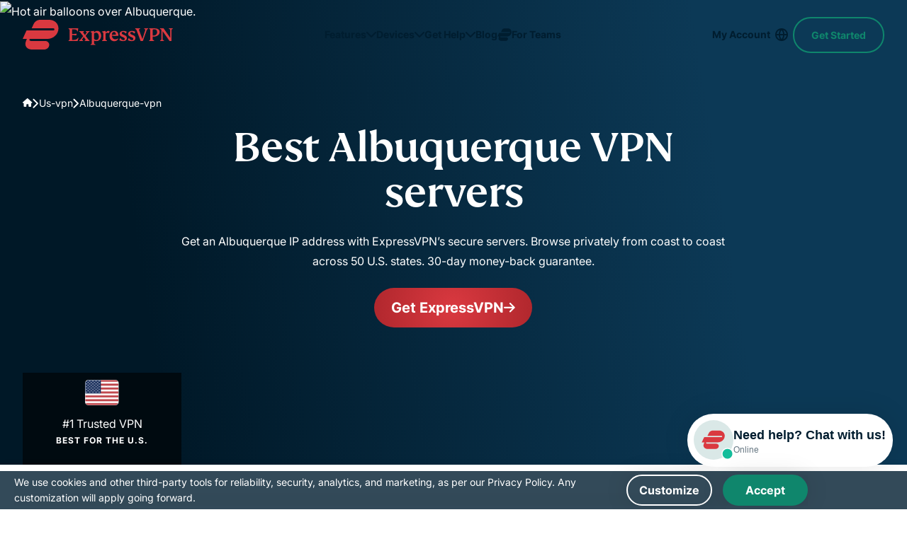

--- FILE ---
content_type: application/x-javascript
request_url: https://www.expressvpn.com/wp-ws-cache/themes/expressvpn/assets/js/general.js?ver=1769511482
body_size: 49565
content:
window.initializationTracker=window.initializationTracker||new Set,window.safeInit=function(e,t){window.initializationTracker.has(e)||(window.initializationTracker.add(e),"function"==typeof t&&t())},document.addEventListener("DOMContentLoaded",function(){!function(){const e={rootMargin:"0px 0px 100px 0px",threshold:.01},t=new IntersectionObserver(function(e,t){e.forEach(e=>{if(e.isIntersecting){const s=e.target;s.querySelectorAll("img[data-src]").forEach(e=>{e.setAttribute("src",e.getAttribute("data-src")),e.removeAttribute("data-src"),e.hasAttribute("data-srcset")&&(e.setAttribute("srcset",e.getAttribute("data-srcset")),e.removeAttribute("data-srcset"))}),t.unobserve(s)}})},e);document.querySelectorAll('[data-force-load="true"]').forEach(e=>t.observe(e));const s=new IntersectionObserver(function(e,t){e.forEach(e=>{if(e.isIntersecting){const s=e.target;"IMG"===s.tagName&&s.hasAttribute("data-src")&&(s.setAttribute("src",s.getAttribute("data-src")),s.removeAttribute("data-src"),s.hasAttribute("data-srcset")&&(s.setAttribute("srcset",s.getAttribute("data-srcset")),s.removeAttribute("data-srcset")),t.unobserve(s))}})},e);document.querySelectorAll("img[data-src]").forEach(e=>{e.closest('[data-force-load="true"]')||s.observe(e)})}()}),function(){let e=!1;function t(){s()}function s(){if(e)return;e=!0,document.removeEventListener("scroll",t,{passive:!0}),document.removeEventListener("click",t,{passive:!0}),window.removeEventListener("resize",t,{passive:!0}),document.removeEventListener("touchstart",t,{passive:!0}),document.removeEventListener("touchmove",t,{passive:!0});const s=document.querySelectorAll('script[data-loading="lazy"]');!function e(t){if(t>=s.length)return;const i=s[t],a=i.dataset.src;if(!a)return void e(t+1);if(i.src&&i.src===a)return i.removeAttribute("data-loading"),void e(t+1);const r=document.createElement("script");Array.from(i.attributes).forEach(e=>{"data-src"!==e.name&&"data-loading"!==e.name&&r.setAttribute(e.name,e.value)}),r.src=a,r.onload=function(){const s=new CustomEvent("lazyScriptLoaded",{detail:{src:r.src}});document.dispatchEvent(s),i.removeAttribute("data-loading"),e(t+1)},r.onerror=function(){console.error("Failed to load script:",a),i.removeAttribute("data-loading"),e(t+1)},i.parentNode.insertBefore(r,i)}(0);document.querySelectorAll('link[data-loading="lazy"]').forEach(e=>{const t=e.dataset.href;t&&(!e.href||e.href!==t&&e.getAttribute("href")!==t?(e.href=t,e.removeAttribute("data-loading")):e.removeAttribute("data-loading"))})}document.addEventListener("scroll",t,{passive:!0}),document.addEventListener("click",t,{passive:!0}),window.addEventListener("resize",t,{passive:!0}),document.addEventListener("touchstart",t,{passive:!0}),document.addEventListener("touchmove",t,{passive:!0}),document.addEventListener("DOMContentLoaded",function(){(window.scrollY>0||window.innerWidth>992)&&s()}),window.LazyLoadFiles=s}(),window.setCookie=(e,t,s=0)=>{let i="";if(s){const e=new Date;e.setTime(e.getTime()+24*s*60*60*1e3),i=`; expires=${e.toUTCString()}`}const a=window.location.hostname,r=a.split("."),n=r.length>1?`.${r.slice(-2).join(".")}`:a;document.cookie=`${e}=${encodeURIComponent(t)}${i}; path=/; domain=${n}`},window.getCookie=e=>{const t=`; ${document.cookie}`.split(`; ${e}=`);return 2===t.length?decodeURIComponent(t.pop().split(";").shift()):null},window.deleteCookie=e=>{document.cookie=`${e}=; expires=Thu, 01 Jan 1970 00:00:00 GMT; path=/`;const t=window.location.hostname;document.cookie=`${e}=; expires=Thu, 01 Jan 1970 00:00:00 GMT; path=/; domain=${t}`};const QueryString=(()=>{const e=new URLSearchParams(window.location.search),t={};for(const[s,i]of e.entries())t[s]=decodeURIComponent(i);return t})(),queryParamToCookieMap=[{queryParam:"gclid",cookieName:"gclid",days:30},{queryParam:"bc",cookieName:"BC",days:15},{queryParam:"yclid",cookieName:"yclid",days:30},{queryParam:"msclkid",cookieName:"msclkid",days:30},{queryParam:"tblcid",cookieName:"tblcid",days:30},{queryParam:"a_fid",cookieName:"aid",days:30},{queryParam:"special_offer",cookieName:"special_offer",days:30},{queryParam:"data1",cookieName:"data1",days:30},{queryParam:"data2",cookieName:"data2",days:30},{queryParam:"data3",cookieName:"data3",days:30},{queryParam:"referrer_id",cookieName:"referrer_id",days:30},{queryParam:"xvid",cookieName:"xvid",days:30},{queryParam:"ref_id",cookieName:"refID",days:30},{queryParam:"xvs",cookieName:"xvs",days:30},{queryParam:"xvt",cookieName:"xvt",days:30},{queryParam:"xwsid",cookieName:"xwsid",days:30},{queryParam:"offer_code",cookieName:"offer_code",days:30},{queryParam:"campaignid",cookieName:"campaignid",days:30},{queryParam:"creative",cookieName:"creative",days:30},{queryParam:"keyword",cookieName:"keyword",days:30},{queryParam:"matchtype",cookieName:"matchtype",days:30},{queryParam:"network",cookieName:"network",days:30},{queryParam:"cp",cookieName:"cp",days:30},{queryParam:"code",cookieName:"user_coupon_code",days:30}],processQueryParams=()=>{queryParamToCookieMap.forEach(({queryParam:e,cookieName:t,days:s})=>{QueryString[e]&&(window.deleteCookie(t),window.setCookie(t,QueryString[e],s))})},processUtmParams=()=>{const e={};["utm_source","utm_medium","utm_campaign"].forEach(t=>{QueryString[t]&&(e[t]=QueryString[t])}),Object.keys(e).length>0&&window.setCookie("utm",JSON.stringify(e),30)},storeUtmParamsIndividually=()=>{["utm_source","utm_medium","utm_campaign"].forEach(e=>{QueryString[e]?window.setCookie(e,QueryString[e],30):window.setCookie(e,"",-1)})},generateXvid=()=>{const e=new Uint8Array(16);return window.crypto.getRandomValues(e),btoa(String.fromCharCode.apply(null,e)).replace(/\+/g,"-").replace(/\//g,"_").replace(/=+$/,"")},processXvid=()=>{if(!window.getCookie("xvid")){const e=generateXvid();window.setCookie("xvid",e,365)}},processXwsid=()=>{window.getCookie("xwsid")||void 0===window.pageviewId||window.setCookie("xwsid",pageviewId,180)},processLocale=()=>{const e=document.documentElement.getAttribute("lang");e&&window.setCookie("locale",e,30)},processXvLp=()=>{if(!window.getCookie("xv_lp")){const e=window.location.pathname;window.setCookie("xv_lp",e,30)}},processTrafficSource=()=>{const e=document.referrer,t=["google.","bing.","yahoo.","duckduckgo.","yandex.","baidu."];let s=!1;if(e)try{const i=new URL(e);for(const e of t)if(i.hostname.includes(e)){s=!0;break}s?window.setCookie("xvsrcorganic",i.hostname,30):window.setCookie("xvsrcwebsite",i.hostname,30)}catch(e){console.warn("Invalid referrer URL",e)}else window.setCookie("xvsrcdirect","1",30);const i=window.getCookie("source");if(null===i||"direct"===i){let s="direct",i=null;try{const e=window.getCookie("utm");e&&(i=JSON.parse(e))}catch(e){i=null}window.getCookie("referrer_id")||QueryString.referrer_id?s="referral":["email","edm","apps","mobile"].includes((QueryString.utm_medium||i?.utm_medium||"").toLowerCase())||["customer_email","email","edm","apps","mobile","mac_app","windows_app","system_email","android_app","android_apprt","ios_app","linux_app","router_app","ios-pns","aft_ios"].includes((QueryString.utm_source||i?.utm_source||"").toLowerCase())||["ios-iap","googleplay-iap"].includes((QueryString.payment_method||"").toLowerCase())?s="crm":window.getCookie("aid")||window.getCookie("irclickid")||QueryString.aid||QueryString.a_fid||QueryString.a_aid||QueryString.irclickid?s="affiliates":QueryString.gclid||QueryString.yclid||QueryString.fbclid||QueryString.msclkid||QueryString.gbraid||QueryString.wbraid||window.getCookie("gclid")||window.getCookie("yclid")||window.getCookie("fbclid")||window.getCookie("msclkid")||window.getCookie("gbraid")||window.getCookie("wbraid")?s="ppc":window.getCookie("xvsrcorganic")||t.some(t=>e.includes(t))?s="search":(window.getCookie("xvsrcwebsite")||e&&e.startsWith("http"))&&(s="organic"),window.setCookie("source",s,30)}},loadTrackingCss=()=>{const e=`https://www.expressvpn.com/frtr/assets/css/astyle.css?xvid=${encodeURIComponent(window.getCookie("xvid")||"")}&referer_url=&page_url=${encodeURIComponent(window.location.href)}`,t=document.createElement("link");t.rel="stylesheet",t.href=e,document.head.appendChild(t)},checkIOS=()=>{let e=navigator.userAgent||navigator.vendor||window.opera;(/iPhone|iPad|iPod/.test(e)||navigator.userAgent.includes("Macintosh")&&navigator.maxTouchPoints>1)&&(document.cookie="is_ios=1; path=/")};window.cleanupLegacyCookies=()=>{const e=window.location.hostname;queryParamToCookieMap.forEach(({cookieName:t})=>{document.cookie=`${t}=; expires=Thu, 01 Jan 1970 00:00:00 GMT; path=/`,document.cookie=`${t}=; expires=Thu, 01 Jan 1970 00:00:00 GMT; path=/; domain=${e}`});["utm_source","utm_medium","utm_campaign","utm","xvid","xv_lp","locale","xvsrcorganic","xvsrcwebsite","xvsrcdirect","FullAdvParams","servereventstatus","mb_id","xwsid","is_ios"].forEach(t=>{document.cookie=`${t}=; expires=Thu, 01 Jan 1970 00:00:00 GMT; path=/`,document.cookie=`${t}=; expires=Thu, 01 Jan 1970 00:00:00 GMT; path=/; domain=${e}`})};const initQueryParamProcessing=()=>{processQueryParams(),storeUtmParamsIndividually(),processXvid(),processXwsid(),processLocale(),processXvLp(),processTrafficSource(),checkIOS(),(window.location.pathname.includes("/top/")||window.location.pathname.includes("/influencers")||"true"===document.documentElement.getAttribute("data-tracking-css"))&&loadTrackingCss(),window.location.search&&window.setCookie("FullAdvParams",window.location.search.substring(1),30),QueryString.servereventstatus&&window.setCookie("servereventstatus",QueryString.servereventstatus,1),QueryString.mb_id&&window.setCookie("mb_id",QueryString.mb_id,0)};function closeModal(e){e.preventDefault(),document.querySelector("html").classList.remove("open-modal")}function openModal(e){e.preventDefault(),document.querySelector("html").classList.add("open-modal")}initQueryParamProcessing(),function(){"use strict";const e=1,t=1460,s="data-tracked",i="yes",a="no",r=180,n=["vid","pageview_id","clickout_id","btnName"],o=8,l=50;window.clickCounter=window.clickCounter||0;const d=function(){if("string"==typeof window.pageviewId)return window.pageviewId;const t=String(e)+"|"+(Date.now().toString(36)+Math.random().toString(36).slice(2,7)).toUpperCase();return window.pageviewId=t,t}(),c=function(e){const t={};if(!e)return t;return new URLSearchParams(e.charAt(0)==="?"?e.slice(1):e).forEach((e,s)=>{Object.prototype.hasOwnProperty.call(t,s)?Array.isArray(t[s])?t[s].push(e):t[s]=[t[s],e]:t[s]=e}),t}(window.location.search),p={pageview_id:d,splitCurrentUrl:{host:window.location.origin+window.location.pathname,params:c},userAgent:window.navigator.userAgent};void 0!==window.userGUID&&(p.user_id=window.userGUID);const u=window.getCookie&&window.getCookie("aid");function m(e,t){const s=t&&t.closest&&t.closest("[aria-label]")||e,i=(s&&s.getAttribute&&s.getAttribute("aria-label")||e.textContent||"").replace(/["'<>]/g,"").replace(/[\u0000-\u001F\u007F]/g,"").trim();return i?i.split(/\s+/).map(e=>e.charAt(0).toUpperCase()+e.slice(1)).join(""):""}function h(e,t){let s=0;!function i(){if(window.alooma&&window.alooma.newiknowlogy&&"function"==typeof window.alooma.newiknowlogy.track){const s=window.getCookie?window.getCookie("xwsid"):void 0,i=t&&t.xwsid||s||d,a=Object.assign({},t,{event:e,verbose:!0,xwsid:i});return window.aloomaEvents=window.aloomaEvents||[],window.aloomaEvents.push({name:e,data:a}),void window.alooma.newiknowlogy.track(e,a,function(){})}if(s>=o)return;s++;const a=l*Math.pow(2,s-1);"requestIdleCallback"in window?requestIdleCallback(()=>setTimeout(i,a),{timeout:a}):setTimeout(i,a)}()}function f(e){const o=e.target&&e.target.closest?e.target.closest("a"):null;if(!o)return;if("auxclick"===e.type&&2===e.button)return;const l=o.getAttribute(s);return l!==a?l===i?function(e,s){(function(e,t){var s=encodeURIComponent(e),i=new Date(0).toUTCString(),a=new Date(Date.now()+864e5*t).toUTCString(),r=location.hostname,n=r.split("."),o=[null,r,"."+r];n.length>2&&o.push("."+n.slice(-2).join("."));var l=["/"],d=location.pathname||"/";if("/"!==d)for(var c=d.split("/").filter(Boolean),p="",u=0;u<c.length;u++)p+="/"+c[u],l.push(p,p+"/");for(var m=0;m<o.length;m++)for(var h=0;h<l.length;h++){var f="xwsid=; expires="+i+"; path="+l[h];o[m]&&(f+="; domain="+o[m]),document.cookie=f}function g(t){var i="xwsid="+s+"; expires="+a+"; path=/";t&&(i+="; domain="+t),document.cookie=i;try{return(window.getCookie?window.getCookie("xwsid"):null)===e}catch(e){return!1}}var v=[];n.length>2&&v.push("."+n.slice(-2).join(".")),v.push("."+r,r,null);for(var w=0;w<v.length;w++){for(var y=0;y<o.length;y++){var b="xwsid=; expires="+i+"; path=/";o[y]&&(b+="; domain="+o[y]),document.cookie=b}if(g(v[w])){for(var E=0;E<o.length;E++){var x="xwsid=; expires="+i+"; path=/";o[E]&&(x+="; domain="+o[E]),document.cookie=x}return void g(v[w])}}for(var S=0;S<o.length;S++){var T="xwsid=; expires="+i+"; path=/";o[S]&&(T+="; domain="+o[S]),document.cookie=T}g(null)})(d,r),window.clickCounter=(window.clickCounter||0)+1;const i=`${d}|${window.clickCounter}|${t}`,a=e.getAttribute("data-btn-name")||m(e,s.target)||"Btn",o=window.location.origin+window.location.pathname,l=function(e,t){const s={org_referer:!0},i=[];return(t||[]).forEach(t=>{void 0===e[t]||null===e[t]||s[t]||i.push(encodeURIComponent(t)+"="+encodeURIComponent(String(e[t])))}),Object.keys(e).sort().forEach(a=>{s[a]||t&&-1!==t.indexOf(a)||void 0!==e[a]&&null!==e[a]&&i.push(encodeURIComponent(a)+"="+encodeURIComponent(String(e[a])))}),i.join("&")}({Track_link:"1",vid:t,pageview_id:d,clickout_id:i,btnName:a},n),p=o+(l?"?"+l:""),u={pageview_id:d,clickout_id:i,vendor_id:t,btnName:a,current_url:window.location.href,xwsid:d,internalurl:p,splitCurrentUrl:{host:window.location.origin+window.location.pathname,params:c}};"auxclick"===s.type&&1===s.button?(u.mouse_button="middle",h("ctaclick",u),delete u.mouse_button):"click"===s.type&&0===s.button&&h("ctaclick",u)}(o,e):function(e,t){const s=e.getAttribute("href")||"";if(/^(mailto:|tel:|sms:|javascript:)/i.test(s)||s.startsWith("#"))return;const i={pageview_id:p.pageview_id,clickout_id:`${p.pageview_id}|clickin|${Date.now()}`,current_url:window.location.href,internalurl:e.href},a=m(e,t.target);a&&(i.btnName=a);h("clickin",i)}(o,e):void 0}(u||c.aid)&&(p.aid=c.aid||u),document.addEventListener("DOMContentLoaded",function(){"object"==typeof window.aloomaPageData&&null!==window.aloomaPageData?Object.assign(window.aloomaPageData,p):window.aloomaPageData=p,h("pageview",window.aloomaPageData),document.querySelectorAll("a").forEach(e=>{const t=e.getAttribute("href")||"";t&&!t.startsWith("mailto:")||e.hasAttribute(s)||e.setAttribute(s,a)}),document.body.addEventListener("click",f,{passive:!0}),document.body.addEventListener("auxclick",f,{passive:!0})}),window.aloomaTrack=h}(),document.addEventListener("DOMContentLoaded",function(){const e=document.querySelector("#lang-btn"),t=document.querySelector('[data-click="lang-btn"]'),s=document.querySelector(".modal__close"),i=document.querySelector(".footer-old__lang");e&&e.addEventListener("click",e=>{openModal(e)}),t&&t.addEventListener("click",e=>{openModal(e)}),i&&i.addEventListener("click",e=>{openModal(e)}),s&&s.addEventListener("click",e=>{closeModal(e)}),document.addEventListener("keydown",e=>{"Escape"===e.key&&document.querySelector("html").classList.contains("open-modal")&&closeModal(e)}),document.addEventListener("click",e=>{const t=document.querySelector(".modal__block");document.querySelector("html").classList.contains("open-modal")&&t&&!t.contains(e.target)&&!e.target.closest('#lang-btn, [data-click="lang-btn"], .footer-old__lang')&&closeModal(e)})});const HEADER=document.querySelector(".header"),CTASticky=document.querySelector(".sticky-cta-block");function setFooterSpace(){if(CTASticky){const e=document.querySelector(".footer"),t=CTASticky.offsetHeight;if(!e)return!1;window.matchMedia("(max-width: 767px)").matches?e.style.paddingBottom=t+25+"px":e.style.paddingBottom="25px"}}function stickyHeader(){const e=document.querySelector("body").classList.contains("single-landing-blog"),t=document.querySelector("body").classList.contains("single-landing-organic"),s=document.querySelector("body").classList.contains("single-landing-enterprise"),i=document.querySelector("body").classList.contains("single-landing-expert"),a=document.querySelector("body").classList.contains("single-landing-experts"),r=document.querySelector("body").classList.contains("single-landing-glossary"),n=document.querySelector("body").classList.contains(".single-landing-express-ai-homepage"),o=document.querySelector("body").classList.contains(".single-landing-express-ai-page");if(!(document.querySelector("body").classList.contains("page-order")||document.querySelector("body").classList.contains("page-checkout")||document.querySelector("body").classList.contains("page-order-multiple")||document.querySelector("body").classList.contains("order_page")||document.querySelector("body").classList.contains("single-post"))){if(window.scrollY>20){if((window.innerWidth>991||e||t||i||s||a||r||n||o)&&HEADER.classList.add("scroll"),document.querySelector(".tabs-component__btn--active"))return!1;CTASticky&&(CTASticky.classList.add("active"),document.body.classList.add("has-sticky-cta"))}0===window.scrollY&&(HEADER.classList.remove("scroll"),CTASticky&&(CTASticky.classList.remove("active"),document.body.classList.remove("has-sticky-cta")))}}window.addEventListener("load",stickyHeader),window.addEventListener("scroll",stickyHeader),window.addEventListener("load",setFooterSpace),window.addEventListener("resize",setFooterSpace);var Swiper=function(){"use strict";function e(e){return null!==e&&"object"==typeof e&&"constructor"in e&&e.constructor===Object}function t(s,i){void 0===s&&(s={}),void 0===i&&(i={});const a=["__proto__","constructor","prototype"];Object.keys(i).filter(e=>a.indexOf(e)<0).forEach(a=>{void 0===s[a]?s[a]=i[a]:e(i[a])&&e(s[a])&&Object.keys(i[a]).length>0&&t(s[a],i[a])})}const s={body:{},addEventListener(){},removeEventListener(){},activeElement:{blur(){},nodeName:""},querySelector:()=>null,querySelectorAll:()=>[],getElementById:()=>null,createEvent:()=>({initEvent(){}}),createElement:()=>({children:[],childNodes:[],style:{},setAttribute(){},getElementsByTagName:()=>[]}),createElementNS:()=>({}),importNode:()=>null,location:{hash:"",host:"",hostname:"",href:"",origin:"",pathname:"",protocol:"",search:""}};function i(){const e="undefined"!=typeof document?document:{};return t(e,s),e}const a={document:s,navigator:{userAgent:""},location:{hash:"",host:"",hostname:"",href:"",origin:"",pathname:"",protocol:"",search:""},history:{replaceState(){},pushState(){},go(){},back(){}},CustomEvent:function(){return this},addEventListener(){},removeEventListener(){},getComputedStyle:()=>({getPropertyValue:()=>""}),Image(){},Date(){},screen:{},setTimeout(){},clearTimeout(){},matchMedia:()=>({}),requestAnimationFrame:e=>"undefined"==typeof setTimeout?(e(),null):setTimeout(e,0),cancelAnimationFrame(e){"undefined"!=typeof setTimeout&&clearTimeout(e)}};function r(){const e="undefined"!=typeof window?window:{};return t(e,a),e}function n(e){return void 0===e&&(e=""),e.trim().split(" ").filter(e=>!!e.trim())}function o(e,t){return void 0===t&&(t=0),setTimeout(e,t)}function l(){return Date.now()}function d(e,t){void 0===t&&(t="x");const s=r();let i,a,n;const o=function(e){const t=r();let s;return t.getComputedStyle&&(s=t.getComputedStyle(e,null)),!s&&e.currentStyle&&(s=e.currentStyle),s||(s=e.style),s}(e);return s.WebKitCSSMatrix?(a=o.transform||o.webkitTransform,a.split(",").length>6&&(a=a.split(", ").map(e=>e.replace(",",".")).join(", ")),n=new s.WebKitCSSMatrix("none"===a?"":a)):(n=o.MozTransform||o.OTransform||o.MsTransform||o.msTransform||o.transform||o.getPropertyValue("transform").replace("translate(","matrix(1, 0, 0, 1,"),i=n.toString().split(",")),"x"===t&&(a=s.WebKitCSSMatrix?n.m41:16===i.length?parseFloat(i[12]):parseFloat(i[4])),"y"===t&&(a=s.WebKitCSSMatrix?n.m42:16===i.length?parseFloat(i[13]):parseFloat(i[5])),a||0}function c(e){return"object"==typeof e&&null!==e&&e.constructor&&"Object"===Object.prototype.toString.call(e).slice(8,-1)}function p(){const e=Object(arguments.length<=0?void 0:arguments[0]),t=["__proto__","constructor","prototype"];for(let i=1;i<arguments.length;i+=1){const a=i<0||arguments.length<=i?void 0:arguments[i];if(null!=a&&(s=a,!("undefined"!=typeof window&&void 0!==window.HTMLElement?s instanceof HTMLElement:s&&(1===s.nodeType||11===s.nodeType)))){const s=Object.keys(Object(a)).filter(e=>t.indexOf(e)<0);for(let t=0,i=s.length;t<i;t+=1){const i=s[t],r=Object.getOwnPropertyDescriptor(a,i);void 0!==r&&r.enumerable&&(c(e[i])&&c(a[i])?a[i].__swiper__?e[i]=a[i]:p(e[i],a[i]):!c(e[i])&&c(a[i])?(e[i]={},a[i].__swiper__?e[i]=a[i]:p(e[i],a[i])):e[i]=a[i])}}}var s;return e}function u(e,t,s){e.style.setProperty(t,s)}function m(e){let{swiper:t,targetPosition:s,side:i}=e;const a=r(),n=-t.translate;let o,l=null;const d=t.params.speed;t.wrapperEl.style.scrollSnapType="none",a.cancelAnimationFrame(t.cssModeFrameID);const c=s>n?"next":"prev",p=(e,t)=>"next"===c&&e>=t||"prev"===c&&e<=t,u=()=>{o=(new Date).getTime(),null===l&&(l=o);const e=Math.max(Math.min((o-l)/d,1),0),r=.5-Math.cos(e*Math.PI)/2;let c=n+r*(s-n);if(p(c,s)&&(c=s),t.wrapperEl.scrollTo({[i]:c}),p(c,s))return t.wrapperEl.style.overflow="hidden",t.wrapperEl.style.scrollSnapType="",setTimeout(()=>{t.wrapperEl.style.overflow="",t.wrapperEl.scrollTo({[i]:c})}),void a.cancelAnimationFrame(t.cssModeFrameID);t.cssModeFrameID=a.requestAnimationFrame(u)};u()}function h(e){return e.querySelector(".swiper-slide-transform")||e.shadowRoot&&e.shadowRoot.querySelector(".swiper-slide-transform")||e}function f(e,t){void 0===t&&(t="");const s=r(),i=[...e.children];return s.HTMLSlotElement&&e instanceof HTMLSlotElement&&i.push(...e.assignedElements()),t?i.filter(e=>e.matches(t)):i}function g(e){try{return void console.warn(e)}catch(e){}}function v(e,t){void 0===t&&(t=[]);const s=document.createElement(e);return s.classList.add(...Array.isArray(t)?t:n(t)),s}function w(e){const t=r(),s=i(),a=e.getBoundingClientRect(),n=s.body,o=e.clientTop||n.clientTop||0,l=e.clientLeft||n.clientLeft||0,d=e===t?t.scrollY:e.scrollTop,c=e===t?t.scrollX:e.scrollLeft;return{top:a.top+d-o,left:a.left+c-l}}function y(e,t){return r().getComputedStyle(e,null).getPropertyValue(t)}function b(e){let t,s=e;if(s){for(t=0;null!==(s=s.previousSibling);)1===s.nodeType&&(t+=1);return t}}function E(e,t){const s=[];let i=e.parentElement;for(;i;)t?i.matches(t)&&s.push(i):s.push(i),i=i.parentElement;return s}function x(e,t){t&&e.addEventListener("transitionend",function s(i){i.target===e&&(t.call(e,i),e.removeEventListener("transitionend",s))})}function S(e,t,s){const i=r();return s?e["width"===t?"offsetWidth":"offsetHeight"]+parseFloat(i.getComputedStyle(e,null).getPropertyValue("width"===t?"margin-right":"margin-top"))+parseFloat(i.getComputedStyle(e,null).getPropertyValue("width"===t?"margin-left":"margin-bottom")):e.offsetWidth}function T(e){return(Array.isArray(e)?e:[e]).filter(e=>!!e)}function M(e){return t=>Math.abs(t)>0&&e.browser&&e.browser.need3dFix&&Math.abs(t)%90==0?t+.001:t}let C,k,L;function P(){return C||(C=function(){const e=r(),t=i();return{smoothScroll:t.documentElement&&t.documentElement.style&&"scrollBehavior"in t.documentElement.style,touch:!!("ontouchstart"in e||e.DocumentTouch&&t instanceof e.DocumentTouch)}}()),C}function A(e){return void 0===e&&(e={}),k||(k=function(e){let{userAgent:t}=void 0===e?{}:e;const s=P(),i=r(),a=i.navigator.platform,n=t||i.navigator.userAgent,o={ios:!1,android:!1},l=i.screen.width,d=i.screen.height,c=n.match(/(Android);?[\s\/]+([\d.]+)?/);let p=n.match(/(iPad).*OS\s([\d_]+)/);const u=n.match(/(iPod)(.*OS\s([\d_]+))?/),m=!p&&n.match(/(iPhone\sOS|iOS)\s([\d_]+)/),h="Win32"===a;let f="MacIntel"===a;return!p&&f&&s.touch&&["1024x1366","1366x1024","834x1194","1194x834","834x1112","1112x834","768x1024","1024x768","820x1180","1180x820","810x1080","1080x810"].indexOf(`${l}x${d}`)>=0&&(p=n.match(/(Version)\/([\d.]+)/),p||(p=[0,1,"13_0_0"]),f=!1),c&&!h&&(o.os="android",o.android=!0),(p||m||u)&&(o.os="ios",o.ios=!0),o}(e)),k}function _(){return L||(L=function(){const e=r(),t=A();let s=!1;function i(){const t=e.navigator.userAgent.toLowerCase();return t.indexOf("safari")>=0&&t.indexOf("chrome")<0&&t.indexOf("android")<0}if(i()){const t=String(e.navigator.userAgent);if(t.includes("Version/")){const[e,i]=t.split("Version/")[1].split(" ")[0].split(".").map(e=>Number(e));s=e<16||16===e&&i<2}}const a=/(iPhone|iPod|iPad).*AppleWebKit(?!.*Safari)/i.test(e.navigator.userAgent),n=i();return{isSafari:s||n,needPerspectiveFix:s,need3dFix:n||a&&t.ios,isWebView:a}}()),L}var I={on(e,t,s){const i=this;if(!i.eventsListeners||i.destroyed)return i;if("function"!=typeof t)return i;const a=s?"unshift":"push";return e.split(" ").forEach(e=>{i.eventsListeners[e]||(i.eventsListeners[e]=[]),i.eventsListeners[e][a](t)}),i},once(e,t,s){const i=this;if(!i.eventsListeners||i.destroyed)return i;if("function"!=typeof t)return i;function a(){i.off(e,a),a.__emitterProxy&&delete a.__emitterProxy;for(var s=arguments.length,r=new Array(s),n=0;n<s;n++)r[n]=arguments[n];t.apply(i,r)}return a.__emitterProxy=t,i.on(e,a,s)},onAny(e,t){const s=this;if(!s.eventsListeners||s.destroyed)return s;if("function"!=typeof e)return s;const i=t?"unshift":"push";return s.eventsAnyListeners.indexOf(e)<0&&s.eventsAnyListeners[i](e),s},offAny(e){const t=this;if(!t.eventsListeners||t.destroyed)return t;if(!t.eventsAnyListeners)return t;const s=t.eventsAnyListeners.indexOf(e);return s>=0&&t.eventsAnyListeners.splice(s,1),t},off(e,t){const s=this;return!s.eventsListeners||s.destroyed?s:s.eventsListeners?(e.split(" ").forEach(e=>{void 0===t?s.eventsListeners[e]=[]:s.eventsListeners[e]&&s.eventsListeners[e].forEach((i,a)=>{(i===t||i.__emitterProxy&&i.__emitterProxy===t)&&s.eventsListeners[e].splice(a,1)})}),s):s},emit(){const e=this;if(!e.eventsListeners||e.destroyed)return e;if(!e.eventsListeners)return e;let t,s,i;for(var a=arguments.length,r=new Array(a),n=0;n<a;n++)r[n]=arguments[n];return"string"==typeof r[0]||Array.isArray(r[0])?(t=r[0],s=r.slice(1,r.length),i=e):(t=r[0].events,s=r[0].data,i=r[0].context||e),s.unshift(i),(Array.isArray(t)?t:t.split(" ")).forEach(t=>{e.eventsAnyListeners&&e.eventsAnyListeners.length&&e.eventsAnyListeners.forEach(e=>{e.apply(i,[t,...s])}),e.eventsListeners&&e.eventsListeners[t]&&e.eventsListeners[t].forEach(e=>{e.apply(i,s)})}),e}};const $=(e,t,s)=>{t&&!e.classList.contains(s)?e.classList.add(s):!t&&e.classList.contains(s)&&e.classList.remove(s)},z=(e,t,s)=>{t&&!e.classList.contains(s)?e.classList.add(s):!t&&e.classList.contains(s)&&e.classList.remove(s)},O=(e,t)=>{if(!e||e.destroyed||!e.params)return;const s=t.closest(e.isElement?"swiper-slide":`.${e.params.slideClass}`);if(s){let t=s.querySelector(`.${e.params.lazyPreloaderClass}`);!t&&e.isElement&&(s.shadowRoot?t=s.shadowRoot.querySelector(`.${e.params.lazyPreloaderClass}`):requestAnimationFrame(()=>{s.shadowRoot&&(t=s.shadowRoot.querySelector(`.${e.params.lazyPreloaderClass}`),t&&t.remove())})),t&&t.remove()}},D=(e,t)=>{if(!e.slides[t])return;const s=e.slides[t].querySelector('[loading="lazy"]');s&&s.removeAttribute("loading")},q=e=>{if(!e||e.destroyed||!e.params)return;let t=e.params.lazyPreloadPrevNext;const s=e.slides.length;if(!s||!t||t<0)return;t=Math.min(t,s);const i="auto"===e.params.slidesPerView?e.slidesPerViewDynamic():Math.ceil(e.params.slidesPerView),a=e.activeIndex;if(e.params.grid&&e.params.grid.rows>1){const s=a,r=[s-t];return r.push(...Array.from({length:t}).map((e,t)=>s+i+t)),void e.slides.forEach((t,s)=>{r.includes(t.column)&&D(e,s)})}const r=a+i-1;if(e.params.rewind||e.params.loop)for(let i=a-t;i<=r+t;i+=1){const t=(i%s+s)%s;(t<a||t>r)&&D(e,t)}else for(let i=Math.max(a-t,0);i<=Math.min(r+t,s-1);i+=1)i!==a&&(i>r||i<a)&&D(e,i)};var N={updateSize:function(){const e=this;let t,s;const i=e.el;t=void 0!==e.params.width&&null!==e.params.width?e.params.width:i.clientWidth,s=void 0!==e.params.height&&null!==e.params.height?e.params.height:i.clientHeight,0===t&&e.isHorizontal()||0===s&&e.isVertical()||(t=t-parseInt(y(i,"padding-left")||0,10)-parseInt(y(i,"padding-right")||0,10),s=s-parseInt(y(i,"padding-top")||0,10)-parseInt(y(i,"padding-bottom")||0,10),Number.isNaN(t)&&(t=0),Number.isNaN(s)&&(s=0),Object.assign(e,{width:t,height:s,size:e.isHorizontal()?t:s}))},updateSlides:function(){const e=this;function t(t,s){return parseFloat(t.getPropertyValue(e.getDirectionLabel(s))||0)}const s=e.params,{wrapperEl:i,slidesEl:a,size:r,rtlTranslate:n,wrongRTL:o}=e,l=e.virtual&&s.virtual.enabled,d=l?e.virtual.slides.length:e.slides.length,c=f(a,`.${e.params.slideClass}, swiper-slide`),p=l?e.virtual.slides.length:c.length;let m=[];const h=[],g=[];let v=s.slidesOffsetBefore;"function"==typeof v&&(v=s.slidesOffsetBefore.call(e));let w=s.slidesOffsetAfter;"function"==typeof w&&(w=s.slidesOffsetAfter.call(e));const b=e.snapGrid.length,E=e.slidesGrid.length;let x=s.spaceBetween,T=-v,M=0,C=0;if(void 0===r)return;"string"==typeof x&&x.indexOf("%")>=0?x=parseFloat(x.replace("%",""))/100*r:"string"==typeof x&&(x=parseFloat(x)),e.virtualSize=-x,c.forEach(e=>{n?e.style.marginLeft="":e.style.marginRight="",e.style.marginBottom="",e.style.marginTop=""}),s.centeredSlides&&s.cssMode&&(u(i,"--swiper-centered-offset-before",""),u(i,"--swiper-centered-offset-after",""));const k=s.grid&&s.grid.rows>1&&e.grid;let L;k?e.grid.initSlides(c):e.grid&&e.grid.unsetSlides();const P="auto"===s.slidesPerView&&s.breakpoints&&Object.keys(s.breakpoints).filter(e=>void 0!==s.breakpoints[e].slidesPerView).length>0;for(let i=0;i<p;i+=1){let a;if(L=0,c[i]&&(a=c[i]),k&&e.grid.updateSlide(i,a,c),!c[i]||"none"!==y(a,"display")){if("auto"===s.slidesPerView){P&&(c[i].style[e.getDirectionLabel("width")]="");const r=getComputedStyle(a),n=a.style.transform,o=a.style.webkitTransform;if(n&&(a.style.transform="none"),o&&(a.style.webkitTransform="none"),s.roundLengths)L=e.isHorizontal()?S(a,"width",!0):S(a,"height",!0);else{const e=t(r,"width"),s=t(r,"padding-left"),i=t(r,"padding-right"),n=t(r,"margin-left"),o=t(r,"margin-right"),l=r.getPropertyValue("box-sizing");if(l&&"border-box"===l)L=e+n+o;else{const{clientWidth:t,offsetWidth:r}=a;L=e+s+i+n+o+(r-t)}}n&&(a.style.transform=n),o&&(a.style.webkitTransform=o),s.roundLengths&&(L=Math.floor(L))}else L=(r-(s.slidesPerView-1)*x)/s.slidesPerView,s.roundLengths&&(L=Math.floor(L)),c[i]&&(c[i].style[e.getDirectionLabel("width")]=`${L}px`);c[i]&&(c[i].swiperSlideSize=L),g.push(L),s.centeredSlides?(T=T+L/2+M/2+x,0===M&&0!==i&&(T=T-r/2-x),0===i&&(T=T-r/2-x),Math.abs(T)<.001&&(T=0),s.roundLengths&&(T=Math.floor(T)),C%s.slidesPerGroup==0&&m.push(T),h.push(T)):(s.roundLengths&&(T=Math.floor(T)),(C-Math.min(e.params.slidesPerGroupSkip,C))%e.params.slidesPerGroup==0&&m.push(T),h.push(T),T=T+L+x),e.virtualSize+=L+x,M=L,C+=1}}if(e.virtualSize=Math.max(e.virtualSize,r)+w,n&&o&&("slide"===s.effect||"coverflow"===s.effect)&&(i.style.width=`${e.virtualSize+x}px`),s.setWrapperSize&&(i.style[e.getDirectionLabel("width")]=`${e.virtualSize+x}px`),k&&e.grid.updateWrapperSize(L,m),!s.centeredSlides){const t=[];for(let i=0;i<m.length;i+=1){let a=m[i];s.roundLengths&&(a=Math.floor(a)),m[i]<=e.virtualSize-r&&t.push(a)}m=t,Math.floor(e.virtualSize-r)-Math.floor(m[m.length-1])>1&&m.push(e.virtualSize-r)}if(l&&s.loop){const t=g[0]+x;if(s.slidesPerGroup>1){const i=Math.ceil((e.virtual.slidesBefore+e.virtual.slidesAfter)/s.slidesPerGroup),a=t*s.slidesPerGroup;for(let e=0;e<i;e+=1)m.push(m[m.length-1]+a)}for(let i=0;i<e.virtual.slidesBefore+e.virtual.slidesAfter;i+=1)1===s.slidesPerGroup&&m.push(m[m.length-1]+t),h.push(h[h.length-1]+t),e.virtualSize+=t}if(0===m.length&&(m=[0]),0!==x){const t=e.isHorizontal()&&n?"marginLeft":e.getDirectionLabel("marginRight");c.filter((e,t)=>!(s.cssMode&&!s.loop)||t!==c.length-1).forEach(e=>{e.style[t]=`${x}px`})}if(s.centeredSlides&&s.centeredSlidesBounds){let e=0;g.forEach(t=>{e+=t+(x||0)}),e-=x;const t=e>r?e-r:0;m=m.map(e=>e<=0?-v:e>t?t+w:e)}if(s.centerInsufficientSlides){let e=0;g.forEach(t=>{e+=t+(x||0)}),e-=x;const t=(s.slidesOffsetBefore||0)+(s.slidesOffsetAfter||0);if(e+t<r){const s=(r-e-t)/2;m.forEach((e,t)=>{m[t]=e-s}),h.forEach((e,t)=>{h[t]=e+s})}}if(Object.assign(e,{slides:c,snapGrid:m,slidesGrid:h,slidesSizesGrid:g}),s.centeredSlides&&s.cssMode&&!s.centeredSlidesBounds){u(i,"--swiper-centered-offset-before",-m[0]+"px"),u(i,"--swiper-centered-offset-after",e.size/2-g[g.length-1]/2+"px");const t=-e.snapGrid[0],s=-e.slidesGrid[0];e.snapGrid=e.snapGrid.map(e=>e+t),e.slidesGrid=e.slidesGrid.map(e=>e+s)}if(p!==d&&e.emit("slidesLengthChange"),m.length!==b&&(e.params.watchOverflow&&e.checkOverflow(),e.emit("snapGridLengthChange")),h.length!==E&&e.emit("slidesGridLengthChange"),s.watchSlidesProgress&&e.updateSlidesOffset(),e.emit("slidesUpdated"),!(l||s.cssMode||"slide"!==s.effect&&"fade"!==s.effect)){const t=`${s.containerModifierClass}backface-hidden`,i=e.el.classList.contains(t);p<=s.maxBackfaceHiddenSlides?i||e.el.classList.add(t):i&&e.el.classList.remove(t)}},updateAutoHeight:function(e){const t=this,s=[],i=t.virtual&&t.params.virtual.enabled;let a,r=0;"number"==typeof e?t.setTransition(e):!0===e&&t.setTransition(t.params.speed);const n=e=>i?t.slides[t.getSlideIndexByData(e)]:t.slides[e];if("auto"!==t.params.slidesPerView&&t.params.slidesPerView>1)if(t.params.centeredSlides)(t.visibleSlides||[]).forEach(e=>{s.push(e)});else for(a=0;a<Math.ceil(t.params.slidesPerView);a+=1){const e=t.activeIndex+a;if(e>t.slides.length&&!i)break;s.push(n(e))}else s.push(n(t.activeIndex));for(a=0;a<s.length;a+=1)if(void 0!==s[a]){const e=s[a].offsetHeight;r=e>r?e:r}(r||0===r)&&(t.wrapperEl.style.height=`${r}px`)},updateSlidesOffset:function(){const e=this,t=e.slides,s=e.isElement?e.isHorizontal()?e.wrapperEl.offsetLeft:e.wrapperEl.offsetTop:0;for(let i=0;i<t.length;i+=1)t[i].swiperSlideOffset=(e.isHorizontal()?t[i].offsetLeft:t[i].offsetTop)-s-e.cssOverflowAdjustment()},updateSlidesProgress:function(e){void 0===e&&(e=this&&this.translate||0);const t=this,s=t.params,{slides:i,rtlTranslate:a,snapGrid:r}=t;if(0===i.length)return;void 0===i[0].swiperSlideOffset&&t.updateSlidesOffset();let n=-e;a&&(n=e),t.visibleSlidesIndexes=[],t.visibleSlides=[];let o=s.spaceBetween;"string"==typeof o&&o.indexOf("%")>=0?o=parseFloat(o.replace("%",""))/100*t.size:"string"==typeof o&&(o=parseFloat(o));for(let e=0;e<i.length;e+=1){const l=i[e];let d=l.swiperSlideOffset;s.cssMode&&s.centeredSlides&&(d-=i[0].swiperSlideOffset);const c=(n+(s.centeredSlides?t.minTranslate():0)-d)/(l.swiperSlideSize+o),p=(n-r[0]+(s.centeredSlides?t.minTranslate():0)-d)/(l.swiperSlideSize+o),u=-(n-d),m=u+t.slidesSizesGrid[e],h=u>=0&&u<=t.size-t.slidesSizesGrid[e],f=u>=0&&u<t.size-1||m>1&&m<=t.size||u<=0&&m>=t.size;f&&(t.visibleSlides.push(l),t.visibleSlidesIndexes.push(e)),$(l,f,s.slideVisibleClass),$(l,h,s.slideFullyVisibleClass),l.progress=a?-c:c,l.originalProgress=a?-p:p}},updateProgress:function(e){const t=this;if(void 0===e){const s=t.rtlTranslate?-1:1;e=t&&t.translate&&t.translate*s||0}const s=t.params,i=t.maxTranslate()-t.minTranslate();let{progress:a,isBeginning:r,isEnd:n,progressLoop:o}=t;const l=r,d=n;if(0===i)a=0,r=!0,n=!0;else{a=(e-t.minTranslate())/i;const s=Math.abs(e-t.minTranslate())<1,o=Math.abs(e-t.maxTranslate())<1;r=s||a<=0,n=o||a>=1,s&&(a=0),o&&(a=1)}if(s.loop){const s=t.getSlideIndexByData(0),i=t.getSlideIndexByData(t.slides.length-1),a=t.slidesGrid[s],r=t.slidesGrid[i],n=t.slidesGrid[t.slidesGrid.length-1],l=Math.abs(e);o=l>=a?(l-a)/n:(l+n-r)/n,o>1&&(o-=1)}Object.assign(t,{progress:a,progressLoop:o,isBeginning:r,isEnd:n}),(s.watchSlidesProgress||s.centeredSlides&&s.autoHeight)&&t.updateSlidesProgress(e),r&&!l&&t.emit("reachBeginning toEdge"),n&&!d&&t.emit("reachEnd toEdge"),(l&&!r||d&&!n)&&t.emit("fromEdge"),t.emit("progress",a)},updateSlidesClasses:function(){const e=this,{slides:t,params:s,slidesEl:i,activeIndex:a}=e,r=e.virtual&&s.virtual.enabled,n=e.grid&&s.grid&&s.grid.rows>1,o=e=>f(i,`.${s.slideClass}${e}, swiper-slide${e}`)[0];let l,d,c;if(r)if(s.loop){let t=a-e.virtual.slidesBefore;t<0&&(t=e.virtual.slides.length+t),t>=e.virtual.slides.length&&(t-=e.virtual.slides.length),l=o(`[data-swiper-slide-index="${t}"]`)}else l=o(`[data-swiper-slide-index="${a}"]`);else n?(l=t.find(e=>e.column===a),c=t.find(e=>e.column===a+1),d=t.find(e=>e.column===a-1)):l=t[a];l&&(n||(c=function(e,t){const s=[];for(;e.nextElementSibling;){const i=e.nextElementSibling;t?i.matches(t)&&s.push(i):s.push(i),e=i}return s}(l,`.${s.slideClass}, swiper-slide`)[0],s.loop&&!c&&(c=t[0]),d=function(e,t){const s=[];for(;e.previousElementSibling;){const i=e.previousElementSibling;t?i.matches(t)&&s.push(i):s.push(i),e=i}return s}(l,`.${s.slideClass}, swiper-slide`)[0],s.loop&&0===!d&&(d=t[t.length-1]))),t.forEach(e=>{z(e,e===l,s.slideActiveClass),z(e,e===c,s.slideNextClass),z(e,e===d,s.slidePrevClass)}),e.emitSlidesClasses()},updateActiveIndex:function(e){const t=this,s=t.rtlTranslate?t.translate:-t.translate,{snapGrid:i,params:a,activeIndex:r,realIndex:n,snapIndex:o}=t;let l,d=e;const c=e=>{let s=e-t.virtual.slidesBefore;return s<0&&(s=t.virtual.slides.length+s),s>=t.virtual.slides.length&&(s-=t.virtual.slides.length),s};if(void 0===d&&(d=function(e){const{slidesGrid:t,params:s}=e,i=e.rtlTranslate?e.translate:-e.translate;let a;for(let e=0;e<t.length;e+=1)void 0!==t[e+1]?i>=t[e]&&i<t[e+1]-(t[e+1]-t[e])/2?a=e:i>=t[e]&&i<t[e+1]&&(a=e+1):i>=t[e]&&(a=e);return s.normalizeSlideIndex&&(a<0||void 0===a)&&(a=0),a}(t)),i.indexOf(s)>=0)l=i.indexOf(s);else{const e=Math.min(a.slidesPerGroupSkip,d);l=e+Math.floor((d-e)/a.slidesPerGroup)}if(l>=i.length&&(l=i.length-1),d===r&&!t.params.loop)return void(l!==o&&(t.snapIndex=l,t.emit("snapIndexChange")));if(d===r&&t.params.loop&&t.virtual&&t.params.virtual.enabled)return void(t.realIndex=c(d));const p=t.grid&&a.grid&&a.grid.rows>1;let u;if(t.virtual&&a.virtual.enabled&&a.loop)u=c(d);else if(p){const e=t.slides.find(e=>e.column===d);let s=parseInt(e.getAttribute("data-swiper-slide-index"),10);Number.isNaN(s)&&(s=Math.max(t.slides.indexOf(e),0)),u=Math.floor(s/a.grid.rows)}else if(t.slides[d]){const e=t.slides[d].getAttribute("data-swiper-slide-index");u=e?parseInt(e,10):d}else u=d;Object.assign(t,{previousSnapIndex:o,snapIndex:l,previousRealIndex:n,realIndex:u,previousIndex:r,activeIndex:d}),t.initialized&&q(t),t.emit("activeIndexChange"),t.emit("snapIndexChange"),(t.initialized||t.params.runCallbacksOnInit)&&(n!==u&&t.emit("realIndexChange"),t.emit("slideChange"))},updateClickedSlide:function(e,t){const s=this,i=s.params;let a=e.closest(`.${i.slideClass}, swiper-slide`);!a&&s.isElement&&t&&t.length>1&&t.includes(e)&&[...t.slice(t.indexOf(e)+1,t.length)].forEach(e=>{!a&&e.matches&&e.matches(`.${i.slideClass}, swiper-slide`)&&(a=e)});let r,n=!1;if(a)for(let e=0;e<s.slides.length;e+=1)if(s.slides[e]===a){n=!0,r=e;break}if(!a||!n)return s.clickedSlide=void 0,void(s.clickedIndex=void 0);s.clickedSlide=a,s.virtual&&s.params.virtual.enabled?s.clickedIndex=parseInt(a.getAttribute("data-swiper-slide-index"),10):s.clickedIndex=r,i.slideToClickedSlide&&void 0!==s.clickedIndex&&s.clickedIndex!==s.activeIndex&&s.slideToClickedSlide()}},G={getTranslate:function(e){void 0===e&&(e=this.isHorizontal()?"x":"y");const{params:t,rtlTranslate:s,translate:i,wrapperEl:a}=this;if(t.virtualTranslate)return s?-i:i;if(t.cssMode)return i;let r=d(a,e);return r+=this.cssOverflowAdjustment(),s&&(r=-r),r||0},setTranslate:function(e,t){const s=this,{rtlTranslate:i,params:a,wrapperEl:r,progress:n}=s;let o,l=0,d=0;s.isHorizontal()?l=i?-e:e:d=e,a.roundLengths&&(l=Math.floor(l),d=Math.floor(d)),s.previousTranslate=s.translate,s.translate=s.isHorizontal()?l:d,a.cssMode?r[s.isHorizontal()?"scrollLeft":"scrollTop"]=s.isHorizontal()?-l:-d:a.virtualTranslate||(s.isHorizontal()?l-=s.cssOverflowAdjustment():d-=s.cssOverflowAdjustment(),r.style.transform=`translate3d(${l}px, ${d}px, 0px)`);const c=s.maxTranslate()-s.minTranslate();o=0===c?0:(e-s.minTranslate())/c,o!==n&&s.updateProgress(e),s.emit("setTranslate",s.translate,t)},minTranslate:function(){return-this.snapGrid[0]},maxTranslate:function(){return-this.snapGrid[this.snapGrid.length-1]},translateTo:function(e,t,s,i,a){void 0===e&&(e=0),void 0===t&&(t=this.params.speed),void 0===s&&(s=!0),void 0===i&&(i=!0);const r=this,{params:n,wrapperEl:o}=r;if(r.animating&&n.preventInteractionOnTransition)return!1;const l=r.minTranslate(),d=r.maxTranslate();let c;if(c=i&&e>l?l:i&&e<d?d:e,r.updateProgress(c),n.cssMode){const e=r.isHorizontal();if(0===t)o[e?"scrollLeft":"scrollTop"]=-c;else{if(!r.support.smoothScroll)return m({swiper:r,targetPosition:-c,side:e?"left":"top"}),!0;o.scrollTo({[e?"left":"top"]:-c,behavior:"smooth"})}return!0}return 0===t?(r.setTransition(0),r.setTranslate(c),s&&(r.emit("beforeTransitionStart",t,a),r.emit("transitionEnd"))):(r.setTransition(t),r.setTranslate(c),s&&(r.emit("beforeTransitionStart",t,a),r.emit("transitionStart")),r.animating||(r.animating=!0,r.onTranslateToWrapperTransitionEnd||(r.onTranslateToWrapperTransitionEnd=function(e){r&&!r.destroyed&&e.target===this&&(r.wrapperEl.removeEventListener("transitionend",r.onTranslateToWrapperTransitionEnd),r.onTranslateToWrapperTransitionEnd=null,delete r.onTranslateToWrapperTransitionEnd,r.animating=!1,s&&r.emit("transitionEnd"))}),r.wrapperEl.addEventListener("transitionend",r.onTranslateToWrapperTransitionEnd))),!0}};function X(e){let{swiper:t,runCallbacks:s,direction:i,step:a}=e;const{activeIndex:r,previousIndex:n}=t;let o=i;if(o||(o=r>n?"next":r<n?"prev":"reset"),t.emit(`transition${a}`),s&&r!==n){if("reset"===o)return void t.emit(`slideResetTransition${a}`);t.emit(`slideChangeTransition${a}`),"next"===o?t.emit(`slideNextTransition${a}`):t.emit(`slidePrevTransition${a}`)}}var H={slideTo:function(e,t,s,i,a){void 0===e&&(e=0),void 0===s&&(s=!0),"string"==typeof e&&(e=parseInt(e,10));const r=this;let n=e;n<0&&(n=0);const{params:o,snapGrid:l,slidesGrid:d,previousIndex:c,activeIndex:p,rtlTranslate:u,wrapperEl:h,enabled:f}=r;if(!f&&!i&&!a||r.destroyed||r.animating&&o.preventInteractionOnTransition)return!1;void 0===t&&(t=r.params.speed);const g=Math.min(r.params.slidesPerGroupSkip,n);let v=g+Math.floor((n-g)/r.params.slidesPerGroup);v>=l.length&&(v=l.length-1);const w=-l[v];if(o.normalizeSlideIndex)for(let e=0;e<d.length;e+=1){const t=-Math.floor(100*w),s=Math.floor(100*d[e]),i=Math.floor(100*d[e+1]);void 0!==d[e+1]?t>=s&&t<i-(i-s)/2?n=e:t>=s&&t<i&&(n=e+1):t>=s&&(n=e)}if(r.initialized&&n!==p){if(!r.allowSlideNext&&(u?w>r.translate&&w>r.minTranslate():w<r.translate&&w<r.minTranslate()))return!1;if(!r.allowSlidePrev&&w>r.translate&&w>r.maxTranslate()&&(p||0)!==n)return!1}let y;n!==(c||0)&&s&&r.emit("beforeSlideChangeStart"),r.updateProgress(w),y=n>p?"next":n<p?"prev":"reset";const b=r.virtual&&r.params.virtual.enabled;if((!b||!a)&&(u&&-w===r.translate||!u&&w===r.translate))return r.updateActiveIndex(n),o.autoHeight&&r.updateAutoHeight(),r.updateSlidesClasses(),"slide"!==o.effect&&r.setTranslate(w),"reset"!==y&&(r.transitionStart(s,y),r.transitionEnd(s,y)),!1;if(o.cssMode){const e=r.isHorizontal(),s=u?w:-w;if(0===t)b&&(r.wrapperEl.style.scrollSnapType="none",r._immediateVirtual=!0),b&&!r._cssModeVirtualInitialSet&&r.params.initialSlide>0?(r._cssModeVirtualInitialSet=!0,requestAnimationFrame(()=>{h[e?"scrollLeft":"scrollTop"]=s})):h[e?"scrollLeft":"scrollTop"]=s,b&&requestAnimationFrame(()=>{r.wrapperEl.style.scrollSnapType="",r._immediateVirtual=!1});else{if(!r.support.smoothScroll)return m({swiper:r,targetPosition:s,side:e?"left":"top"}),!0;h.scrollTo({[e?"left":"top"]:s,behavior:"smooth"})}return!0}const E=_().isSafari;return b&&!a&&E&&r.isElement&&r.virtual.update(!1,!1,n),r.setTransition(t),r.setTranslate(w),r.updateActiveIndex(n),r.updateSlidesClasses(),r.emit("beforeTransitionStart",t,i),r.transitionStart(s,y),0===t?r.transitionEnd(s,y):r.animating||(r.animating=!0,r.onSlideToWrapperTransitionEnd||(r.onSlideToWrapperTransitionEnd=function(e){r&&!r.destroyed&&e.target===this&&(r.wrapperEl.removeEventListener("transitionend",r.onSlideToWrapperTransitionEnd),r.onSlideToWrapperTransitionEnd=null,delete r.onSlideToWrapperTransitionEnd,r.transitionEnd(s,y))}),r.wrapperEl.addEventListener("transitionend",r.onSlideToWrapperTransitionEnd)),!0},slideToLoop:function(e,t,s,i){void 0===e&&(e=0),void 0===s&&(s=!0),"string"==typeof e&&(e=parseInt(e,10));const a=this;if(a.destroyed)return;void 0===t&&(t=a.params.speed);const r=a.grid&&a.params.grid&&a.params.grid.rows>1;let n=e;if(a.params.loop)if(a.virtual&&a.params.virtual.enabled)n+=a.virtual.slidesBefore;else{let e;if(r){const t=n*a.params.grid.rows;e=a.slides.find(e=>1*e.getAttribute("data-swiper-slide-index")===t).column}else e=a.getSlideIndexByData(n);const t=r?Math.ceil(a.slides.length/a.params.grid.rows):a.slides.length,{centeredSlides:s}=a.params;let o=a.params.slidesPerView;"auto"===o?o=a.slidesPerViewDynamic():(o=Math.ceil(parseFloat(a.params.slidesPerView,10)),s&&o%2==0&&(o+=1));let l=t-e<o;if(s&&(l=l||e<Math.ceil(o/2)),i&&s&&"auto"!==a.params.slidesPerView&&!r&&(l=!1),l){const i=s?e<a.activeIndex?"prev":"next":e-a.activeIndex-1<a.params.slidesPerView?"next":"prev";a.loopFix({direction:i,slideTo:!0,activeSlideIndex:"next"===i?e+1:e-t+1,slideRealIndex:"next"===i?a.realIndex:void 0})}if(r){const e=n*a.params.grid.rows;n=a.slides.find(t=>1*t.getAttribute("data-swiper-slide-index")===e).column}else n=a.getSlideIndexByData(n)}return requestAnimationFrame(()=>{a.slideTo(n,t,s,i)}),a},slideNext:function(e,t,s){void 0===t&&(t=!0);const i=this,{enabled:a,params:r,animating:n}=i;if(!a||i.destroyed)return i;void 0===e&&(e=i.params.speed);let o=r.slidesPerGroup;"auto"===r.slidesPerView&&1===r.slidesPerGroup&&r.slidesPerGroupAuto&&(o=Math.max(i.slidesPerViewDynamic("current",!0),1));const l=i.activeIndex<r.slidesPerGroupSkip?1:o,d=i.virtual&&r.virtual.enabled;if(r.loop){if(n&&!d&&r.loopPreventsSliding)return!1;if(i.loopFix({direction:"next"}),i._clientLeft=i.wrapperEl.clientLeft,i.activeIndex===i.slides.length-1&&r.cssMode)return requestAnimationFrame(()=>{i.slideTo(i.activeIndex+l,e,t,s)}),!0}return r.rewind&&i.isEnd?i.slideTo(0,e,t,s):i.slideTo(i.activeIndex+l,e,t,s)},slidePrev:function(e,t,s){void 0===t&&(t=!0);const i=this,{params:a,snapGrid:r,slidesGrid:n,rtlTranslate:o,enabled:l,animating:d}=i;if(!l||i.destroyed)return i;void 0===e&&(e=i.params.speed);const c=i.virtual&&a.virtual.enabled;if(a.loop){if(d&&!c&&a.loopPreventsSliding)return!1;i.loopFix({direction:"prev"}),i._clientLeft=i.wrapperEl.clientLeft}function p(e){return e<0?-Math.floor(Math.abs(e)):Math.floor(e)}const u=p(o?i.translate:-i.translate),m=r.map(e=>p(e)),h=a.freeMode&&a.freeMode.enabled;let f=r[m.indexOf(u)-1];if(void 0===f&&(a.cssMode||h)){let e;r.forEach((t,s)=>{u>=t&&(e=s)}),void 0!==e&&(f=h?r[e]:r[e>0?e-1:e])}let g=0;if(void 0!==f&&(g=n.indexOf(f),g<0&&(g=i.activeIndex-1),"auto"===a.slidesPerView&&1===a.slidesPerGroup&&a.slidesPerGroupAuto&&(g=g-i.slidesPerViewDynamic("previous",!0)+1,g=Math.max(g,0))),a.rewind&&i.isBeginning){const a=i.params.virtual&&i.params.virtual.enabled&&i.virtual?i.virtual.slides.length-1:i.slides.length-1;return i.slideTo(a,e,t,s)}return a.loop&&0===i.activeIndex&&a.cssMode?(requestAnimationFrame(()=>{i.slideTo(g,e,t,s)}),!0):i.slideTo(g,e,t,s)},slideReset:function(e,t,s){void 0===t&&(t=!0);const i=this;if(!i.destroyed)return void 0===e&&(e=i.params.speed),i.slideTo(i.activeIndex,e,t,s)},slideToClosest:function(e,t,s,i){void 0===t&&(t=!0),void 0===i&&(i=.5);const a=this;if(a.destroyed)return;void 0===e&&(e=a.params.speed);let r=a.activeIndex;const n=Math.min(a.params.slidesPerGroupSkip,r),o=n+Math.floor((r-n)/a.params.slidesPerGroup),l=a.rtlTranslate?a.translate:-a.translate;if(l>=a.snapGrid[o]){const e=a.snapGrid[o];l-e>(a.snapGrid[o+1]-e)*i&&(r+=a.params.slidesPerGroup)}else{const e=a.snapGrid[o-1];l-e<=(a.snapGrid[o]-e)*i&&(r-=a.params.slidesPerGroup)}return r=Math.max(r,0),r=Math.min(r,a.slidesGrid.length-1),a.slideTo(r,e,t,s)},slideToClickedSlide:function(){const e=this;if(e.destroyed)return;const{params:t,slidesEl:s}=e,i="auto"===t.slidesPerView?e.slidesPerViewDynamic():t.slidesPerView;let a,r=e.clickedIndex;const n=e.isElement?"swiper-slide":`.${t.slideClass}`;if(t.loop){if(e.animating)return;a=parseInt(e.clickedSlide.getAttribute("data-swiper-slide-index"),10),t.centeredSlides?r<e.loopedSlides-i/2||r>e.slides.length-e.loopedSlides+i/2?(e.loopFix(),r=e.getSlideIndex(f(s,`${n}[data-swiper-slide-index="${a}"]`)[0]),o(()=>{e.slideTo(r)})):e.slideTo(r):r>e.slides.length-i?(e.loopFix(),r=e.getSlideIndex(f(s,`${n}[data-swiper-slide-index="${a}"]`)[0]),o(()=>{e.slideTo(r)})):e.slideTo(r)}else e.slideTo(r)}},R={loopCreate:function(e,t){const s=this,{params:i,slidesEl:a}=s;if(!i.loop||s.virtual&&s.params.virtual.enabled)return;const r=()=>{f(a,`.${i.slideClass}, swiper-slide`).forEach((e,t)=>{e.setAttribute("data-swiper-slide-index",t)})},n=s.grid&&i.grid&&i.grid.rows>1,o=i.slidesPerGroup*(n?i.grid.rows:1),l=s.slides.length%o!=0,d=n&&s.slides.length%i.grid.rows!=0,c=e=>{for(let t=0;t<e;t+=1){const e=s.isElement?v("swiper-slide",[i.slideBlankClass]):v("div",[i.slideClass,i.slideBlankClass]);s.slidesEl.append(e)}};l?(i.loopAddBlankSlides?(c(o-s.slides.length%o),s.recalcSlides(),s.updateSlides()):g("Swiper Loop Warning: The number of slides is not even to slidesPerGroup, loop mode may not function properly. You need to add more slides (or make duplicates, or empty slides)"),r()):d?(i.loopAddBlankSlides?(c(i.grid.rows-s.slides.length%i.grid.rows),s.recalcSlides(),s.updateSlides()):g("Swiper Loop Warning: The number of slides is not even to grid.rows, loop mode may not function properly. You need to add more slides (or make duplicates, or empty slides)"),r()):r(),s.loopFix({slideRealIndex:e,direction:i.centeredSlides?void 0:"next",initial:t})},loopFix:function(e){let{slideRealIndex:t,slideTo:s=!0,direction:i,setTranslate:a,activeSlideIndex:r,initial:n,byController:o,byMousewheel:l}=void 0===e?{}:e;const d=this;if(!d.params.loop)return;d.emit("beforeLoopFix");const{slides:c,allowSlidePrev:p,allowSlideNext:u,slidesEl:m,params:h}=d,{centeredSlides:f,initialSlide:v}=h;if(d.allowSlidePrev=!0,d.allowSlideNext=!0,d.virtual&&h.virtual.enabled)return s&&(h.centeredSlides||0!==d.snapIndex?h.centeredSlides&&d.snapIndex<h.slidesPerView?d.slideTo(d.virtual.slides.length+d.snapIndex,0,!1,!0):d.snapIndex===d.snapGrid.length-1&&d.slideTo(d.virtual.slidesBefore,0,!1,!0):d.slideTo(d.virtual.slides.length,0,!1,!0)),d.allowSlidePrev=p,d.allowSlideNext=u,void d.emit("loopFix");let w=h.slidesPerView;"auto"===w?w=d.slidesPerViewDynamic():(w=Math.ceil(parseFloat(h.slidesPerView,10)),f&&w%2==0&&(w+=1));const y=h.slidesPerGroupAuto?w:h.slidesPerGroup;let b=y;b%y!=0&&(b+=y-b%y),b+=h.loopAdditionalSlides,d.loopedSlides=b;const E=d.grid&&h.grid&&h.grid.rows>1;c.length<w+b||"cards"===d.params.effect&&c.length<w+2*b?g("Swiper Loop Warning: The number of slides is not enough for loop mode, it will be disabled or not function properly. You need to add more slides (or make duplicates) or lower the values of slidesPerView and slidesPerGroup parameters"):E&&"row"===h.grid.fill&&g("Swiper Loop Warning: Loop mode is not compatible with grid.fill = `row`");const x=[],S=[],T=E?Math.ceil(c.length/h.grid.rows):c.length,M=n&&T-v<w&&!f;let C=M?v:d.activeIndex;void 0===r?r=d.getSlideIndex(c.find(e=>e.classList.contains(h.slideActiveClass))):C=r;const k="next"===i||!i,L="prev"===i||!i;let P=0,A=0;const _=(E?c[r].column:r)+(f&&void 0===a?-w/2+.5:0);if(_<b){P=Math.max(b-_,y);for(let e=0;e<b-_;e+=1){const t=e-Math.floor(e/T)*T;if(E){const e=T-t-1;for(let t=c.length-1;t>=0;t-=1)c[t].column===e&&x.push(t)}else x.push(T-t-1)}}else if(_+w>T-b){A=Math.max(_-(T-2*b),y),M&&(A=Math.max(A,w-T+v+1));for(let e=0;e<A;e+=1){const t=e-Math.floor(e/T)*T;E?c.forEach((e,s)=>{e.column===t&&S.push(s)}):S.push(t)}}if(d.__preventObserver__=!0,requestAnimationFrame(()=>{d.__preventObserver__=!1}),"cards"===d.params.effect&&c.length<w+2*b&&(S.includes(r)&&S.splice(S.indexOf(r),1),x.includes(r)&&x.splice(x.indexOf(r),1)),L&&x.forEach(e=>{c[e].swiperLoopMoveDOM=!0,m.prepend(c[e]),c[e].swiperLoopMoveDOM=!1}),k&&S.forEach(e=>{c[e].swiperLoopMoveDOM=!0,m.append(c[e]),c[e].swiperLoopMoveDOM=!1}),d.recalcSlides(),"auto"===h.slidesPerView?d.updateSlides():E&&(x.length>0&&L||S.length>0&&k)&&d.slides.forEach((e,t)=>{d.grid.updateSlide(t,e,d.slides)}),h.watchSlidesProgress&&d.updateSlidesOffset(),s)if(x.length>0&&L){if(void 0===t){const e=d.slidesGrid[C],t=d.slidesGrid[C+P]-e;l?d.setTranslate(d.translate-t):(d.slideTo(C+Math.ceil(P),0,!1,!0),a&&(d.touchEventsData.startTranslate=d.touchEventsData.startTranslate-t,d.touchEventsData.currentTranslate=d.touchEventsData.currentTranslate-t))}else if(a){const e=E?x.length/h.grid.rows:x.length;d.slideTo(d.activeIndex+e,0,!1,!0),d.touchEventsData.currentTranslate=d.translate}}else if(S.length>0&&k)if(void 0===t){const e=d.slidesGrid[C],t=d.slidesGrid[C-A]-e;l?d.setTranslate(d.translate-t):(d.slideTo(C-A,0,!1,!0),a&&(d.touchEventsData.startTranslate=d.touchEventsData.startTranslate-t,d.touchEventsData.currentTranslate=d.touchEventsData.currentTranslate-t))}else{const e=E?S.length/h.grid.rows:S.length;d.slideTo(d.activeIndex-e,0,!1,!0)}if(d.allowSlidePrev=p,d.allowSlideNext=u,d.controller&&d.controller.control&&!o){const e={slideRealIndex:t,direction:i,setTranslate:a,activeSlideIndex:r,byController:!0};Array.isArray(d.controller.control)?d.controller.control.forEach(t=>{!t.destroyed&&t.params.loop&&t.loopFix({...e,slideTo:t.params.slidesPerView===h.slidesPerView&&s})}):d.controller.control instanceof d.constructor&&d.controller.control.params.loop&&d.controller.control.loopFix({...e,slideTo:d.controller.control.params.slidesPerView===h.slidesPerView&&s})}d.emit("loopFix")},loopDestroy:function(){const e=this,{params:t,slidesEl:s}=e;if(!t.loop||!s||e.virtual&&e.params.virtual.enabled)return;e.recalcSlides();const i=[];e.slides.forEach(e=>{const t=void 0===e.swiperSlideIndex?1*e.getAttribute("data-swiper-slide-index"):e.swiperSlideIndex;i[t]=e}),e.slides.forEach(e=>{e.removeAttribute("data-swiper-slide-index")}),i.forEach(e=>{s.append(e)}),e.recalcSlides(),e.slideTo(e.realIndex,0)}};function B(e,t,s){const i=r(),{params:a}=e,n=a.edgeSwipeDetection,o=a.edgeSwipeThreshold;return!n||!(s<=o||s>=i.innerWidth-o)||"prevent"===n&&(t.preventDefault(),!0)}function Y(e){const t=this,s=i();let a=e;a.originalEvent&&(a=a.originalEvent);const n=t.touchEventsData;if("pointerdown"===a.type){if(null!==n.pointerId&&n.pointerId!==a.pointerId)return;n.pointerId=a.pointerId}else"touchstart"===a.type&&1===a.targetTouches.length&&(n.touchId=a.targetTouches[0].identifier);if("touchstart"===a.type)return void B(t,a,a.targetTouches[0].pageX);const{params:o,touches:d,enabled:c}=t;if(!c)return;if(!o.simulateTouch&&"mouse"===a.pointerType)return;if(t.animating&&o.preventInteractionOnTransition)return;!t.animating&&o.cssMode&&o.loop&&t.loopFix();let p=a.target;if("wrapper"===o.touchEventsTarget&&!function(e,t){const s=r();let i=t.contains(e);return!i&&s.HTMLSlotElement&&t instanceof HTMLSlotElement&&(i=[...t.assignedElements()].includes(e),i||(i=function(e,t){const s=[t];for(;s.length>0;){const t=s.shift();if(e===t)return!0;s.push(...t.children,...t.shadowRoot?t.shadowRoot.children:[],...t.assignedElements?t.assignedElements():[])}}(e,t))),i}(p,t.wrapperEl))return;if("which"in a&&3===a.which)return;if("button"in a&&a.button>0)return;if(n.isTouched&&n.isMoved)return;const u=!!o.noSwipingClass&&""!==o.noSwipingClass,m=a.composedPath?a.composedPath():a.path;u&&a.target&&a.target.shadowRoot&&m&&(p=m[0]);const h=o.noSwipingSelector?o.noSwipingSelector:`.${o.noSwipingClass}`,f=!(!a.target||!a.target.shadowRoot);if(o.noSwiping&&(f?function(e,t){return void 0===t&&(t=this),function t(s){if(!s||s===i()||s===r())return null;s.assignedSlot&&(s=s.assignedSlot);const a=s.closest(e);return a||s.getRootNode?a||t(s.getRootNode().host):null}(t)}(h,p):p.closest(h)))return void(t.allowClick=!0);if(o.swipeHandler&&!p.closest(o.swipeHandler))return;d.currentX=a.pageX,d.currentY=a.pageY;const g=d.currentX,v=d.currentY;if(!B(t,a,g))return;Object.assign(n,{isTouched:!0,isMoved:!1,allowTouchCallbacks:!0,isScrolling:void 0,startMoving:void 0}),d.startX=g,d.startY=v,n.touchStartTime=l(),t.allowClick=!0,t.updateSize(),t.swipeDirection=void 0,o.threshold>0&&(n.allowThresholdMove=!1);let w=!0;p.matches(n.focusableElements)&&(w=!1,"SELECT"===p.nodeName&&(n.isTouched=!1)),s.activeElement&&s.activeElement.matches(n.focusableElements)&&s.activeElement!==p&&("mouse"===a.pointerType||"mouse"!==a.pointerType&&!p.matches(n.focusableElements))&&s.activeElement.blur();const y=w&&t.allowTouchMove&&o.touchStartPreventDefault;!o.touchStartForcePreventDefault&&!y||p.isContentEditable||a.preventDefault(),o.freeMode&&o.freeMode.enabled&&t.freeMode&&t.animating&&!o.cssMode&&t.freeMode.onTouchStart(),t.emit("touchStart",a)}function F(e){const t=i(),s=this,a=s.touchEventsData,{params:r,touches:n,rtlTranslate:o,enabled:d}=s;if(!d)return;if(!r.simulateTouch&&"mouse"===e.pointerType)return;let c,p=e;if(p.originalEvent&&(p=p.originalEvent),"pointermove"===p.type){if(null!==a.touchId)return;if(p.pointerId!==a.pointerId)return}if("touchmove"===p.type){if(c=[...p.changedTouches].find(e=>e.identifier===a.touchId),!c||c.identifier!==a.touchId)return}else c=p;if(!a.isTouched)return void(a.startMoving&&a.isScrolling&&s.emit("touchMoveOpposite",p));const u=c.pageX,m=c.pageY;if(p.preventedByNestedSwiper)return n.startX=u,void(n.startY=m);if(!s.allowTouchMove)return p.target.matches(a.focusableElements)||(s.allowClick=!1),void(a.isTouched&&(Object.assign(n,{startX:u,startY:m,currentX:u,currentY:m}),a.touchStartTime=l()));if(r.touchReleaseOnEdges&&!r.loop)if(s.isVertical()){if(m<n.startY&&s.translate<=s.maxTranslate()||m>n.startY&&s.translate>=s.minTranslate())return a.isTouched=!1,void(a.isMoved=!1)}else{if(o&&(u>n.startX&&-s.translate<=s.maxTranslate()||u<n.startX&&-s.translate>=s.minTranslate()))return;if(!o&&(u<n.startX&&s.translate<=s.maxTranslate()||u>n.startX&&s.translate>=s.minTranslate()))return}if(t.activeElement&&t.activeElement.matches(a.focusableElements)&&t.activeElement!==p.target&&"mouse"!==p.pointerType&&t.activeElement.blur(),t.activeElement&&p.target===t.activeElement&&p.target.matches(a.focusableElements))return a.isMoved=!0,void(s.allowClick=!1);a.allowTouchCallbacks&&s.emit("touchMove",p),n.previousX=n.currentX,n.previousY=n.currentY,n.currentX=u,n.currentY=m;const h=n.currentX-n.startX,f=n.currentY-n.startY;if(s.params.threshold&&Math.sqrt(h**2+f**2)<s.params.threshold)return;if(void 0===a.isScrolling){let e;s.isHorizontal()&&n.currentY===n.startY||s.isVertical()&&n.currentX===n.startX?a.isScrolling=!1:h*h+f*f>=25&&(e=180*Math.atan2(Math.abs(f),Math.abs(h))/Math.PI,a.isScrolling=s.isHorizontal()?e>r.touchAngle:90-e>r.touchAngle)}if(a.isScrolling&&s.emit("touchMoveOpposite",p),void 0===a.startMoving&&(n.currentX===n.startX&&n.currentY===n.startY||(a.startMoving=!0)),a.isScrolling||"touchmove"===p.type&&a.preventTouchMoveFromPointerMove)return void(a.isTouched=!1);if(!a.startMoving)return;s.allowClick=!1,!r.cssMode&&p.cancelable&&p.preventDefault(),r.touchMoveStopPropagation&&!r.nested&&p.stopPropagation();let g=s.isHorizontal()?h:f,v=s.isHorizontal()?n.currentX-n.previousX:n.currentY-n.previousY;r.oneWayMovement&&(g=Math.abs(g)*(o?1:-1),v=Math.abs(v)*(o?1:-1)),n.diff=g,g*=r.touchRatio,o&&(g=-g,v=-v);const w=s.touchesDirection;s.swipeDirection=g>0?"prev":"next",s.touchesDirection=v>0?"prev":"next";const y=s.params.loop&&!r.cssMode,b="next"===s.touchesDirection&&s.allowSlideNext||"prev"===s.touchesDirection&&s.allowSlidePrev;if(!a.isMoved){if(y&&b&&s.loopFix({direction:s.swipeDirection}),a.startTranslate=s.getTranslate(),s.setTransition(0),s.animating){const e=new window.CustomEvent("transitionend",{bubbles:!0,cancelable:!0,detail:{bySwiperTouchMove:!0}});s.wrapperEl.dispatchEvent(e)}a.allowMomentumBounce=!1,!r.grabCursor||!0!==s.allowSlideNext&&!0!==s.allowSlidePrev||s.setGrabCursor(!0),s.emit("sliderFirstMove",p)}if((new Date).getTime(),!1!==r._loopSwapReset&&a.isMoved&&a.allowThresholdMove&&w!==s.touchesDirection&&y&&b&&Math.abs(g)>=1)return Object.assign(n,{startX:u,startY:m,currentX:u,currentY:m,startTranslate:a.currentTranslate}),a.loopSwapReset=!0,void(a.startTranslate=a.currentTranslate);s.emit("sliderMove",p),a.isMoved=!0,a.currentTranslate=g+a.startTranslate;let E=!0,x=r.resistanceRatio;if(r.touchReleaseOnEdges&&(x=0),g>0?(y&&b&&a.allowThresholdMove&&a.currentTranslate>(r.centeredSlides?s.minTranslate()-s.slidesSizesGrid[s.activeIndex+1]-("auto"!==r.slidesPerView&&s.slides.length-r.slidesPerView>=2?s.slidesSizesGrid[s.activeIndex+1]+s.params.spaceBetween:0)-s.params.spaceBetween:s.minTranslate())&&s.loopFix({direction:"prev",setTranslate:!0,activeSlideIndex:0}),a.currentTranslate>s.minTranslate()&&(E=!1,r.resistance&&(a.currentTranslate=s.minTranslate()-1+(-s.minTranslate()+a.startTranslate+g)**x))):g<0&&(y&&b&&a.allowThresholdMove&&a.currentTranslate<(r.centeredSlides?s.maxTranslate()+s.slidesSizesGrid[s.slidesSizesGrid.length-1]+s.params.spaceBetween+("auto"!==r.slidesPerView&&s.slides.length-r.slidesPerView>=2?s.slidesSizesGrid[s.slidesSizesGrid.length-1]+s.params.spaceBetween:0):s.maxTranslate())&&s.loopFix({direction:"next",setTranslate:!0,activeSlideIndex:s.slides.length-("auto"===r.slidesPerView?s.slidesPerViewDynamic():Math.ceil(parseFloat(r.slidesPerView,10)))}),a.currentTranslate<s.maxTranslate()&&(E=!1,r.resistance&&(a.currentTranslate=s.maxTranslate()+1-(s.maxTranslate()-a.startTranslate-g)**x))),E&&(p.preventedByNestedSwiper=!0),!s.allowSlideNext&&"next"===s.swipeDirection&&a.currentTranslate<a.startTranslate&&(a.currentTranslate=a.startTranslate),!s.allowSlidePrev&&"prev"===s.swipeDirection&&a.currentTranslate>a.startTranslate&&(a.currentTranslate=a.startTranslate),s.allowSlidePrev||s.allowSlideNext||(a.currentTranslate=a.startTranslate),r.threshold>0){if(!(Math.abs(g)>r.threshold||a.allowThresholdMove))return void(a.currentTranslate=a.startTranslate);if(!a.allowThresholdMove)return a.allowThresholdMove=!0,n.startX=n.currentX,n.startY=n.currentY,a.currentTranslate=a.startTranslate,void(n.diff=s.isHorizontal()?n.currentX-n.startX:n.currentY-n.startY)}r.followFinger&&!r.cssMode&&((r.freeMode&&r.freeMode.enabled&&s.freeMode||r.watchSlidesProgress)&&(s.updateActiveIndex(),s.updateSlidesClasses()),r.freeMode&&r.freeMode.enabled&&s.freeMode&&s.freeMode.onTouchMove(),s.updateProgress(a.currentTranslate),s.setTranslate(a.currentTranslate))}function V(e){const t=this,s=t.touchEventsData;let i,a=e;if(a.originalEvent&&(a=a.originalEvent),"touchend"===a.type||"touchcancel"===a.type){if(i=[...a.changedTouches].find(e=>e.identifier===s.touchId),!i||i.identifier!==s.touchId)return}else{if(null!==s.touchId)return;if(a.pointerId!==s.pointerId)return;i=a}if(["pointercancel","pointerout","pointerleave","contextmenu"].includes(a.type)&&(!["pointercancel","contextmenu"].includes(a.type)||!t.browser.isSafari&&!t.browser.isWebView))return;s.pointerId=null,s.touchId=null;const{params:r,touches:n,rtlTranslate:d,slidesGrid:c,enabled:p}=t;if(!p)return;if(!r.simulateTouch&&"mouse"===a.pointerType)return;if(s.allowTouchCallbacks&&t.emit("touchEnd",a),s.allowTouchCallbacks=!1,!s.isTouched)return s.isMoved&&r.grabCursor&&t.setGrabCursor(!1),s.isMoved=!1,void(s.startMoving=!1);r.grabCursor&&s.isMoved&&s.isTouched&&(!0===t.allowSlideNext||!0===t.allowSlidePrev)&&t.setGrabCursor(!1);const u=l(),m=u-s.touchStartTime;if(t.allowClick){const e=a.path||a.composedPath&&a.composedPath();t.updateClickedSlide(e&&e[0]||a.target,e),t.emit("tap click",a),m<300&&u-s.lastClickTime<300&&t.emit("doubleTap doubleClick",a)}if(s.lastClickTime=l(),o(()=>{t.destroyed||(t.allowClick=!0)}),!s.isTouched||!s.isMoved||!t.swipeDirection||0===n.diff&&!s.loopSwapReset||s.currentTranslate===s.startTranslate&&!s.loopSwapReset)return s.isTouched=!1,s.isMoved=!1,void(s.startMoving=!1);let h;if(s.isTouched=!1,s.isMoved=!1,s.startMoving=!1,h=r.followFinger?d?t.translate:-t.translate:-s.currentTranslate,r.cssMode)return;if(r.freeMode&&r.freeMode.enabled)return void t.freeMode.onTouchEnd({currentPos:h});const f=h>=-t.maxTranslate()&&!t.params.loop;let g=0,v=t.slidesSizesGrid[0];for(let e=0;e<c.length;e+=e<r.slidesPerGroupSkip?1:r.slidesPerGroup){const t=e<r.slidesPerGroupSkip-1?1:r.slidesPerGroup;void 0!==c[e+t]?(f||h>=c[e]&&h<c[e+t])&&(g=e,v=c[e+t]-c[e]):(f||h>=c[e])&&(g=e,v=c[c.length-1]-c[c.length-2])}let w=null,y=null;r.rewind&&(t.isBeginning?y=r.virtual&&r.virtual.enabled&&t.virtual?t.virtual.slides.length-1:t.slides.length-1:t.isEnd&&(w=0));const b=(h-c[g])/v,E=g<r.slidesPerGroupSkip-1?1:r.slidesPerGroup;if(m>r.longSwipesMs){if(!r.longSwipes)return void t.slideTo(t.activeIndex);"next"===t.swipeDirection&&(b>=r.longSwipesRatio?t.slideTo(r.rewind&&t.isEnd?w:g+E):t.slideTo(g)),"prev"===t.swipeDirection&&(b>1-r.longSwipesRatio?t.slideTo(g+E):null!==y&&b<0&&Math.abs(b)>r.longSwipesRatio?t.slideTo(y):t.slideTo(g))}else{if(!r.shortSwipes)return void t.slideTo(t.activeIndex);!t.navigation||a.target!==t.navigation.nextEl&&a.target!==t.navigation.prevEl?("next"===t.swipeDirection&&t.slideTo(null!==w?w:g+E),"prev"===t.swipeDirection&&t.slideTo(null!==y?y:g)):a.target===t.navigation.nextEl?t.slideTo(g+E):t.slideTo(g)}}function W(){const e=this,{params:t,el:s}=e;if(s&&0===s.offsetWidth)return;t.breakpoints&&e.setBreakpoint();const{allowSlideNext:i,allowSlidePrev:a,snapGrid:r}=e,n=e.virtual&&e.params.virtual.enabled;e.allowSlideNext=!0,e.allowSlidePrev=!0,e.updateSize(),e.updateSlides(),e.updateSlidesClasses();const o=n&&t.loop;!("auto"===t.slidesPerView||t.slidesPerView>1)||!e.isEnd||e.isBeginning||e.params.centeredSlides||o?e.params.loop&&!n?e.slideToLoop(e.realIndex,0,!1,!0):e.slideTo(e.activeIndex,0,!1,!0):e.slideTo(e.slides.length-1,0,!1,!0),e.autoplay&&e.autoplay.running&&e.autoplay.paused&&(clearTimeout(e.autoplay.resizeTimeout),e.autoplay.resizeTimeout=setTimeout(()=>{e.autoplay&&e.autoplay.running&&e.autoplay.paused&&e.autoplay.resume()},500)),e.allowSlidePrev=a,e.allowSlideNext=i,e.params.watchOverflow&&r!==e.snapGrid&&e.checkOverflow()}function j(e){const t=this;t.enabled&&(t.allowClick||(t.params.preventClicks&&e.preventDefault(),t.params.preventClicksPropagation&&t.animating&&(e.stopPropagation(),e.stopImmediatePropagation())))}function U(){const e=this,{wrapperEl:t,rtlTranslate:s,enabled:i}=e;if(!i)return;let a;e.previousTranslate=e.translate,e.isHorizontal()?e.translate=-t.scrollLeft:e.translate=-t.scrollTop,0===e.translate&&(e.translate=0),e.updateActiveIndex(),e.updateSlidesClasses();const r=e.maxTranslate()-e.minTranslate();a=0===r?0:(e.translate-e.minTranslate())/r,a!==e.progress&&e.updateProgress(s?-e.translate:e.translate),e.emit("setTranslate",e.translate,!1)}function Q(e){const t=this;O(t,e.target),t.params.cssMode||"auto"!==t.params.slidesPerView&&!t.params.autoHeight||t.update()}function K(){const e=this;e.documentTouchHandlerProceeded||(e.documentTouchHandlerProceeded=!0,e.params.touchReleaseOnEdges&&(e.el.style.touchAction="auto"))}const J=(e,t)=>{const s=i(),{params:a,el:r,wrapperEl:n,device:o}=e,l=!!a.nested,d="on"===t?"addEventListener":"removeEventListener",c=t;r&&"string"!=typeof r&&(s[d]("touchstart",e.onDocumentTouchStart,{passive:!1,capture:l}),r[d]("touchstart",e.onTouchStart,{passive:!1}),r[d]("pointerdown",e.onTouchStart,{passive:!1}),s[d]("touchmove",e.onTouchMove,{passive:!1,capture:l}),s[d]("pointermove",e.onTouchMove,{passive:!1,capture:l}),s[d]("touchend",e.onTouchEnd,{passive:!0}),s[d]("pointerup",e.onTouchEnd,{passive:!0}),s[d]("pointercancel",e.onTouchEnd,{passive:!0}),s[d]("touchcancel",e.onTouchEnd,{passive:!0}),s[d]("pointerout",e.onTouchEnd,{passive:!0}),s[d]("pointerleave",e.onTouchEnd,{passive:!0}),s[d]("contextmenu",e.onTouchEnd,{passive:!0}),(a.preventClicks||a.preventClicksPropagation)&&r[d]("click",e.onClick,!0),a.cssMode&&n[d]("scroll",e.onScroll),a.updateOnWindowResize?e[c](o.ios||o.android?"resize orientationchange observerUpdate":"resize observerUpdate",W,!0):e[c]("observerUpdate",W,!0),r[d]("load",e.onLoad,{capture:!0}))},Z=(e,t)=>e.grid&&t.grid&&t.grid.rows>1;var ee={init:!0,direction:"horizontal",oneWayMovement:!1,swiperElementNodeName:"SWIPER-CONTAINER",touchEventsTarget:"wrapper",initialSlide:0,speed:300,cssMode:!1,updateOnWindowResize:!0,resizeObserver:!0,nested:!1,createElements:!1,eventsPrefix:"swiper",enabled:!0,focusableElements:"input, select, option, textarea, button, video, label",width:null,height:null,preventInteractionOnTransition:!1,userAgent:null,url:null,edgeSwipeDetection:!1,edgeSwipeThreshold:20,autoHeight:!1,setWrapperSize:!1,virtualTranslate:!1,effect:"slide",breakpoints:void 0,breakpointsBase:"window",spaceBetween:0,slidesPerView:1,slidesPerGroup:1,slidesPerGroupSkip:0,slidesPerGroupAuto:!1,centeredSlides:!1,centeredSlidesBounds:!1,slidesOffsetBefore:0,slidesOffsetAfter:0,normalizeSlideIndex:!0,centerInsufficientSlides:!1,watchOverflow:!0,roundLengths:!1,touchRatio:1,touchAngle:45,simulateTouch:!0,shortSwipes:!0,longSwipes:!0,longSwipesRatio:.5,longSwipesMs:300,followFinger:!0,allowTouchMove:!0,threshold:5,touchMoveStopPropagation:!1,touchStartPreventDefault:!0,touchStartForcePreventDefault:!1,touchReleaseOnEdges:!1,uniqueNavElements:!0,resistance:!0,resistanceRatio:.85,watchSlidesProgress:!1,grabCursor:!1,preventClicks:!0,preventClicksPropagation:!0,slideToClickedSlide:!1,loop:!1,loopAddBlankSlides:!0,loopAdditionalSlides:0,loopPreventsSliding:!0,rewind:!1,allowSlidePrev:!0,allowSlideNext:!0,swipeHandler:null,noSwiping:!0,noSwipingClass:"swiper-no-swiping",noSwipingSelector:null,passiveListeners:!0,maxBackfaceHiddenSlides:10,containerModifierClass:"swiper-",slideClass:"swiper-slide",slideBlankClass:"swiper-slide-blank",slideActiveClass:"swiper-slide-active",slideVisibleClass:"swiper-slide-visible",slideFullyVisibleClass:"swiper-slide-fully-visible",slideNextClass:"swiper-slide-next",slidePrevClass:"swiper-slide-prev",wrapperClass:"swiper-wrapper",lazyPreloaderClass:"swiper-lazy-preloader",lazyPreloadPrevNext:0,runCallbacksOnInit:!0,_emitClasses:!1};function te(e,t){return function(s){void 0===s&&(s={});const i=Object.keys(s)[0],a=s[i];"object"==typeof a&&null!==a?(!0===e[i]&&(e[i]={enabled:!0}),"navigation"===i&&e[i]&&e[i].enabled&&!e[i].prevEl&&!e[i].nextEl&&(e[i].auto=!0),["pagination","scrollbar"].indexOf(i)>=0&&e[i]&&e[i].enabled&&!e[i].el&&(e[i].auto=!0),i in e&&"enabled"in a?("object"!=typeof e[i]||"enabled"in e[i]||(e[i].enabled=!0),e[i]||(e[i]={enabled:!1}),p(t,s)):p(t,s)):p(t,s)}}const se={eventsEmitter:I,update:N,translate:G,transition:{setTransition:function(e,t){const s=this;s.params.cssMode||(s.wrapperEl.style.transitionDuration=`${e}ms`,s.wrapperEl.style.transitionDelay=0===e?"0ms":""),s.emit("setTransition",e,t)},transitionStart:function(e,t){void 0===e&&(e=!0);const s=this,{params:i}=s;i.cssMode||(i.autoHeight&&s.updateAutoHeight(),X({swiper:s,runCallbacks:e,direction:t,step:"Start"}))},transitionEnd:function(e,t){void 0===e&&(e=!0);const s=this,{params:i}=s;s.animating=!1,i.cssMode||(s.setTransition(0),X({swiper:s,runCallbacks:e,direction:t,step:"End"}))}},slide:H,loop:R,grabCursor:{setGrabCursor:function(e){const t=this;if(!t.params.simulateTouch||t.params.watchOverflow&&t.isLocked||t.params.cssMode)return;const s="container"===t.params.touchEventsTarget?t.el:t.wrapperEl;t.isElement&&(t.__preventObserver__=!0),s.style.cursor="move",s.style.cursor=e?"grabbing":"grab",t.isElement&&requestAnimationFrame(()=>{t.__preventObserver__=!1})},unsetGrabCursor:function(){const e=this;e.params.watchOverflow&&e.isLocked||e.params.cssMode||(e.isElement&&(e.__preventObserver__=!0),e["container"===e.params.touchEventsTarget?"el":"wrapperEl"].style.cursor="",e.isElement&&requestAnimationFrame(()=>{e.__preventObserver__=!1}))}},events:{attachEvents:function(){const e=this,{params:t}=e;e.onTouchStart=Y.bind(e),e.onTouchMove=F.bind(e),e.onTouchEnd=V.bind(e),e.onDocumentTouchStart=K.bind(e),t.cssMode&&(e.onScroll=U.bind(e)),e.onClick=j.bind(e),e.onLoad=Q.bind(e),J(e,"on")},detachEvents:function(){J(this,"off")}},breakpoints:{setBreakpoint:function(){const e=this,{realIndex:t,initialized:s,params:a,el:r}=e,n=a.breakpoints;if(!n||n&&0===Object.keys(n).length)return;const o=i(),l="window"!==a.breakpointsBase&&a.breakpointsBase?"container":a.breakpointsBase,d=["window","container"].includes(a.breakpointsBase)||!a.breakpointsBase?e.el:o.querySelector(a.breakpointsBase),c=e.getBreakpoint(n,l,d);if(!c||e.currentBreakpoint===c)return;const u=(c in n?n[c]:void 0)||e.originalParams,m=Z(e,a),h=Z(e,u),f=e.params.grabCursor,g=u.grabCursor,v=a.enabled;m&&!h?(r.classList.remove(`${a.containerModifierClass}grid`,`${a.containerModifierClass}grid-column`),e.emitContainerClasses()):!m&&h&&(r.classList.add(`${a.containerModifierClass}grid`),(u.grid.fill&&"column"===u.grid.fill||!u.grid.fill&&"column"===a.grid.fill)&&r.classList.add(`${a.containerModifierClass}grid-column`),e.emitContainerClasses()),f&&!g?e.unsetGrabCursor():!f&&g&&e.setGrabCursor(),["navigation","pagination","scrollbar"].forEach(t=>{if(void 0===u[t])return;const s=a[t]&&a[t].enabled,i=u[t]&&u[t].enabled;s&&!i&&e[t].disable(),!s&&i&&e[t].enable()});const w=u.direction&&u.direction!==a.direction,y=a.loop&&(u.slidesPerView!==a.slidesPerView||w),b=a.loop;w&&s&&e.changeDirection(),p(e.params,u);const E=e.params.enabled,x=e.params.loop;Object.assign(e,{allowTouchMove:e.params.allowTouchMove,allowSlideNext:e.params.allowSlideNext,allowSlidePrev:e.params.allowSlidePrev}),v&&!E?e.disable():!v&&E&&e.enable(),e.currentBreakpoint=c,e.emit("_beforeBreakpoint",u),s&&(y?(e.loopDestroy(),e.loopCreate(t),e.updateSlides()):!b&&x?(e.loopCreate(t),e.updateSlides()):b&&!x&&e.loopDestroy()),e.emit("breakpoint",u)},getBreakpoint:function(e,t,s){if(void 0===t&&(t="window"),!e||"container"===t&&!s)return;let i=!1;const a=r(),n="window"===t?a.innerHeight:s.clientHeight,o=Object.keys(e).map(e=>{if("string"==typeof e&&0===e.indexOf("@")){const t=parseFloat(e.substr(1));return{value:n*t,point:e}}return{value:e,point:e}});o.sort((e,t)=>parseInt(e.value,10)-parseInt(t.value,10));for(let e=0;e<o.length;e+=1){const{point:r,value:n}=o[e];"window"===t?a.matchMedia(`(min-width: ${n}px)`).matches&&(i=r):n<=s.clientWidth&&(i=r)}return i||"max"}},checkOverflow:{checkOverflow:function(){const e=this,{isLocked:t,params:s}=e,{slidesOffsetBefore:i}=s;if(i){const t=e.slides.length-1,s=e.slidesGrid[t]+e.slidesSizesGrid[t]+2*i;e.isLocked=e.size>s}else e.isLocked=1===e.snapGrid.length;!0===s.allowSlideNext&&(e.allowSlideNext=!e.isLocked),!0===s.allowSlidePrev&&(e.allowSlidePrev=!e.isLocked),t&&t!==e.isLocked&&(e.isEnd=!1),t!==e.isLocked&&e.emit(e.isLocked?"lock":"unlock")}},classes:{addClasses:function(){const e=this,{classNames:t,params:s,rtl:i,el:a,device:r}=e,n=function(e,t){const s=[];return e.forEach(e=>{"object"==typeof e?Object.keys(e).forEach(i=>{e[i]&&s.push(t+i)}):"string"==typeof e&&s.push(t+e)}),s}(["initialized",s.direction,{"free-mode":e.params.freeMode&&s.freeMode.enabled},{autoheight:s.autoHeight},{rtl:i},{grid:s.grid&&s.grid.rows>1},{"grid-column":s.grid&&s.grid.rows>1&&"column"===s.grid.fill},{android:r.android},{ios:r.ios},{"css-mode":s.cssMode},{centered:s.cssMode&&s.centeredSlides},{"watch-progress":s.watchSlidesProgress}],s.containerModifierClass);t.push(...n),a.classList.add(...t),e.emitContainerClasses()},removeClasses:function(){const{el:e,classNames:t}=this;e&&"string"!=typeof e&&(e.classList.remove(...t),this.emitContainerClasses())}}},ie={};class ae{constructor(){let e,t;for(var s=arguments.length,a=new Array(s),r=0;r<s;r++)a[r]=arguments[r];1===a.length&&a[0].constructor&&"Object"===Object.prototype.toString.call(a[0]).slice(8,-1)?t=a[0]:[e,t]=a,t||(t={}),t=p({},t),e&&!t.el&&(t.el=e);const n=i();if(t.el&&"string"==typeof t.el&&n.querySelectorAll(t.el).length>1){const e=[];return n.querySelectorAll(t.el).forEach(s=>{const i=p({},t,{el:s});e.push(new ae(i))}),e}const o=this;o.__swiper__=!0,o.support=P(),o.device=A({userAgent:t.userAgent}),o.browser=_(),o.eventsListeners={},o.eventsAnyListeners=[],o.modules=[...o.__modules__],t.modules&&Array.isArray(t.modules)&&o.modules.push(...t.modules);const l={};o.modules.forEach(e=>{e({params:t,swiper:o,extendParams:te(t,l),on:o.on.bind(o),once:o.once.bind(o),off:o.off.bind(o),emit:o.emit.bind(o)})});const d=p({},ee,l);return o.params=p({},d,ie,t),o.originalParams=p({},o.params),o.passedParams=p({},t),o.params&&o.params.on&&Object.keys(o.params.on).forEach(e=>{o.on(e,o.params.on[e])}),o.params&&o.params.onAny&&o.onAny(o.params.onAny),Object.assign(o,{enabled:o.params.enabled,el:e,classNames:[],slides:[],slidesGrid:[],snapGrid:[],slidesSizesGrid:[],isHorizontal:()=>"horizontal"===o.params.direction,isVertical:()=>"vertical"===o.params.direction,activeIndex:0,realIndex:0,isBeginning:!0,isEnd:!1,translate:0,previousTranslate:0,progress:0,velocity:0,animating:!1,cssOverflowAdjustment(){return Math.trunc(this.translate/2**23)*2**23},allowSlideNext:o.params.allowSlideNext,allowSlidePrev:o.params.allowSlidePrev,touchEventsData:{isTouched:void 0,isMoved:void 0,allowTouchCallbacks:void 0,touchStartTime:void 0,isScrolling:void 0,currentTranslate:void 0,startTranslate:void 0,allowThresholdMove:void 0,focusableElements:o.params.focusableElements,lastClickTime:0,clickTimeout:void 0,velocities:[],allowMomentumBounce:void 0,startMoving:void 0,pointerId:null,touchId:null},allowClick:!0,allowTouchMove:o.params.allowTouchMove,touches:{startX:0,startY:0,currentX:0,currentY:0,diff:0},imagesToLoad:[],imagesLoaded:0}),o.emit("_swiper"),o.params.init&&o.init(),o}getDirectionLabel(e){return this.isHorizontal()?e:{width:"height","margin-top":"margin-left","margin-bottom ":"margin-right","margin-left":"margin-top","margin-right":"margin-bottom","padding-left":"padding-top","padding-right":"padding-bottom",marginRight:"marginBottom"}[e]}getSlideIndex(e){const{slidesEl:t,params:s}=this,i=b(f(t,`.${s.slideClass}, swiper-slide`)[0]);return b(e)-i}getSlideIndexByData(e){return this.getSlideIndex(this.slides.find(t=>1*t.getAttribute("data-swiper-slide-index")===e))}recalcSlides(){const{slidesEl:e,params:t}=this;this.slides=f(e,`.${t.slideClass}, swiper-slide`)}enable(){const e=this;e.enabled||(e.enabled=!0,e.params.grabCursor&&e.setGrabCursor(),e.emit("enable"))}disable(){const e=this;e.enabled&&(e.enabled=!1,e.params.grabCursor&&e.unsetGrabCursor(),e.emit("disable"))}setProgress(e,t){const s=this;e=Math.min(Math.max(e,0),1);const i=s.minTranslate(),a=(s.maxTranslate()-i)*e+i;s.translateTo(a,void 0===t?0:t),s.updateActiveIndex(),s.updateSlidesClasses()}emitContainerClasses(){const e=this;if(!e.params._emitClasses||!e.el)return;const t=e.el.className.split(" ").filter(t=>0===t.indexOf("swiper")||0===t.indexOf(e.params.containerModifierClass));e.emit("_containerClasses",t.join(" "))}getSlideClasses(e){const t=this;return t.destroyed?"":e.className.split(" ").filter(e=>0===e.indexOf("swiper-slide")||0===e.indexOf(t.params.slideClass)).join(" ")}emitSlidesClasses(){const e=this;if(!e.params._emitClasses||!e.el)return;const t=[];e.slides.forEach(s=>{const i=e.getSlideClasses(s);t.push({slideEl:s,classNames:i}),e.emit("_slideClass",s,i)}),e.emit("_slideClasses",t)}slidesPerViewDynamic(e,t){void 0===e&&(e="current"),void 0===t&&(t=!1);const{params:s,slides:i,slidesGrid:a,slidesSizesGrid:r,size:n,activeIndex:o}=this;let l=1;if("number"==typeof s.slidesPerView)return s.slidesPerView;if(s.centeredSlides){let e,t=i[o]?Math.ceil(i[o].swiperSlideSize):0;for(let s=o+1;s<i.length;s+=1)i[s]&&!e&&(t+=Math.ceil(i[s].swiperSlideSize),l+=1,t>n&&(e=!0));for(let s=o-1;s>=0;s-=1)i[s]&&!e&&(t+=i[s].swiperSlideSize,l+=1,t>n&&(e=!0))}else if("current"===e)for(let e=o+1;e<i.length;e+=1)(t?a[e]+r[e]-a[o]<n:a[e]-a[o]<n)&&(l+=1);else for(let e=o-1;e>=0;e-=1)a[o]-a[e]<n&&(l+=1);return l}update(){const e=this;if(!e||e.destroyed)return;const{snapGrid:t,params:s}=e;function i(){const t=e.rtlTranslate?-1*e.translate:e.translate,s=Math.min(Math.max(t,e.maxTranslate()),e.minTranslate());e.setTranslate(s),e.updateActiveIndex(),e.updateSlidesClasses()}let a;if(s.breakpoints&&e.setBreakpoint(),[...e.el.querySelectorAll('[loading="lazy"]')].forEach(t=>{t.complete&&O(e,t)}),e.updateSize(),e.updateSlides(),e.updateProgress(),e.updateSlidesClasses(),s.freeMode&&s.freeMode.enabled&&!s.cssMode)i(),s.autoHeight&&e.updateAutoHeight();else{if(("auto"===s.slidesPerView||s.slidesPerView>1)&&e.isEnd&&!s.centeredSlides){const t=e.virtual&&s.virtual.enabled?e.virtual.slides:e.slides;a=e.slideTo(t.length-1,0,!1,!0)}else a=e.slideTo(e.activeIndex,0,!1,!0);a||i()}s.watchOverflow&&t!==e.snapGrid&&e.checkOverflow(),e.emit("update")}changeDirection(e,t){void 0===t&&(t=!0);const s=this,i=s.params.direction;return e||(e="horizontal"===i?"vertical":"horizontal"),e===i||"horizontal"!==e&&"vertical"!==e||(s.el.classList.remove(`${s.params.containerModifierClass}${i}`),s.el.classList.add(`${s.params.containerModifierClass}${e}`),s.emitContainerClasses(),s.params.direction=e,s.slides.forEach(t=>{"vertical"===e?t.style.width="":t.style.height=""}),s.emit("changeDirection"),t&&s.update()),s}changeLanguageDirection(e){const t=this;t.rtl&&"rtl"===e||!t.rtl&&"ltr"===e||(t.rtl="rtl"===e,t.rtlTranslate="horizontal"===t.params.direction&&t.rtl,t.rtl?(t.el.classList.add(`${t.params.containerModifierClass}rtl`),t.el.dir="rtl"):(t.el.classList.remove(`${t.params.containerModifierClass}rtl`),t.el.dir="ltr"),t.update())}mount(e){const t=this;if(t.mounted)return!0;let s=e||t.params.el;if("string"==typeof s&&(s=document.querySelector(s)),!s)return!1;s.swiper=t,s.parentNode&&s.parentNode.host&&s.parentNode.host.nodeName===t.params.swiperElementNodeName.toUpperCase()&&(t.isElement=!0);const i=()=>`.${(t.params.wrapperClass||"").trim().split(" ").join(".")}`;let a=s&&s.shadowRoot&&s.shadowRoot.querySelector?s.shadowRoot.querySelector(i()):f(s,i())[0];return!a&&t.params.createElements&&(a=v("div",t.params.wrapperClass),s.append(a),f(s,`.${t.params.slideClass}`).forEach(e=>{a.append(e)})),Object.assign(t,{el:s,wrapperEl:a,slidesEl:t.isElement&&!s.parentNode.host.slideSlots?s.parentNode.host:a,hostEl:t.isElement?s.parentNode.host:s,mounted:!0,rtl:"rtl"===s.dir.toLowerCase()||"rtl"===y(s,"direction"),rtlTranslate:"horizontal"===t.params.direction&&("rtl"===s.dir.toLowerCase()||"rtl"===y(s,"direction")),wrongRTL:"-webkit-box"===y(a,"display")}),!0}init(e){const t=this;if(t.initialized)return t;if(!1===t.mount(e))return t;t.emit("beforeInit"),t.params.breakpoints&&t.setBreakpoint(),t.addClasses(),t.updateSize(),t.updateSlides(),t.params.watchOverflow&&t.checkOverflow(),t.params.grabCursor&&t.enabled&&t.setGrabCursor(),t.params.loop&&t.virtual&&t.params.virtual.enabled?t.slideTo(t.params.initialSlide+t.virtual.slidesBefore,0,t.params.runCallbacksOnInit,!1,!0):t.slideTo(t.params.initialSlide,0,t.params.runCallbacksOnInit,!1,!0),t.params.loop&&t.loopCreate(void 0,!0),t.attachEvents();const s=[...t.el.querySelectorAll('[loading="lazy"]')];return t.isElement&&s.push(...t.hostEl.querySelectorAll('[loading="lazy"]')),s.forEach(e=>{e.complete?O(t,e):e.addEventListener("load",e=>{O(t,e.target)})}),q(t),t.initialized=!0,q(t),t.emit("init"),t.emit("afterInit"),t}destroy(e,t){void 0===e&&(e=!0),void 0===t&&(t=!0);const s=this,{params:i,el:a,wrapperEl:r,slides:n}=s;return void 0===s.params||s.destroyed||(s.emit("beforeDestroy"),s.initialized=!1,s.detachEvents(),i.loop&&s.loopDestroy(),t&&(s.removeClasses(),a&&"string"!=typeof a&&a.removeAttribute("style"),r&&r.removeAttribute("style"),n&&n.length&&n.forEach(e=>{e.classList.remove(i.slideVisibleClass,i.slideFullyVisibleClass,i.slideActiveClass,i.slideNextClass,i.slidePrevClass),e.removeAttribute("style"),e.removeAttribute("data-swiper-slide-index")})),s.emit("destroy"),Object.keys(s.eventsListeners).forEach(e=>{s.off(e)}),!1!==e&&(s.el&&"string"!=typeof s.el&&(s.el.swiper=null),function(e){const t=e;Object.keys(t).forEach(e=>{try{t[e]=null}catch(e){}try{delete t[e]}catch(e){}})}(s)),s.destroyed=!0),null}static extendDefaults(e){p(ie,e)}static get extendedDefaults(){return ie}static get defaults(){return ee}static installModule(e){ae.prototype.__modules__||(ae.prototype.__modules__=[]);const t=ae.prototype.__modules__;"function"==typeof e&&t.indexOf(e)<0&&t.push(e)}static use(e){return Array.isArray(e)?(e.forEach(e=>ae.installModule(e)),ae):(ae.installModule(e),ae)}}function re(e,t,s,i){return e.params.createElements&&Object.keys(i).forEach(a=>{if(!s[a]&&!0===s.auto){let r=f(e.el,`.${i[a]}`)[0];r||(r=v("div",i[a]),r.className=i[a],e.el.append(r)),s[a]=r,t[a]=r}}),s}function ne(e){return void 0===e&&(e=""),`.${e.trim().replace(/([\.:!+\/])/g,"\\$1").replace(/ /g,".")}`}function oe(e){const t=this,{params:s,slidesEl:i}=t;s.loop&&t.loopDestroy();const a=e=>{if("string"==typeof e){const t=document.createElement("div");t.innerHTML=e,i.append(t.children[0]),t.innerHTML=""}else i.append(e)};if("object"==typeof e&&"length"in e)for(let t=0;t<e.length;t+=1)e[t]&&a(e[t]);else a(e);t.recalcSlides(),s.loop&&t.loopCreate(),s.observer&&!t.isElement||t.update()}function le(e){const t=this,{params:s,activeIndex:i,slidesEl:a}=t;s.loop&&t.loopDestroy();let r=i+1;const n=e=>{if("string"==typeof e){const t=document.createElement("div");t.innerHTML=e,a.prepend(t.children[0]),t.innerHTML=""}else a.prepend(e)};if("object"==typeof e&&"length"in e){for(let t=0;t<e.length;t+=1)e[t]&&n(e[t]);r=i+e.length}else n(e);t.recalcSlides(),s.loop&&t.loopCreate(),s.observer&&!t.isElement||t.update(),t.slideTo(r,0,!1)}function de(e,t){const s=this,{params:i,activeIndex:a,slidesEl:r}=s;let n=a;i.loop&&(n-=s.loopedSlides,s.loopDestroy(),s.recalcSlides());const o=s.slides.length;if(e<=0)return void s.prependSlide(t);if(e>=o)return void s.appendSlide(t);let l=n>e?n+1:n;const d=[];for(let t=o-1;t>=e;t-=1){const e=s.slides[t];e.remove(),d.unshift(e)}if("object"==typeof t&&"length"in t){for(let e=0;e<t.length;e+=1)t[e]&&r.append(t[e]);l=n>e?n+t.length:n}else r.append(t);for(let e=0;e<d.length;e+=1)r.append(d[e]);s.recalcSlides(),i.loop&&s.loopCreate(),i.observer&&!s.isElement||s.update(),i.loop?s.slideTo(l+s.loopedSlides,0,!1):s.slideTo(l,0,!1)}function ce(e){const t=this,{params:s,activeIndex:i}=t;let a=i;s.loop&&(a-=t.loopedSlides,t.loopDestroy());let r,n=a;if("object"==typeof e&&"length"in e){for(let s=0;s<e.length;s+=1)r=e[s],t.slides[r]&&t.slides[r].remove(),r<n&&(n-=1);n=Math.max(n,0)}else r=e,t.slides[r]&&t.slides[r].remove(),r<n&&(n-=1),n=Math.max(n,0);t.recalcSlides(),s.loop&&t.loopCreate(),s.observer&&!t.isElement||t.update(),s.loop?t.slideTo(n+t.loopedSlides,0,!1):t.slideTo(n,0,!1)}function pe(){const e=this,t=[];for(let s=0;s<e.slides.length;s+=1)t.push(s);e.removeSlide(t)}function ue(e){const{effect:t,swiper:s,on:i,setTranslate:a,setTransition:r,overwriteParams:n,perspective:o,recreateShadows:l,getEffectParams:d}=e;let c;i("beforeInit",()=>{if(s.params.effect!==t)return;s.classNames.push(`${s.params.containerModifierClass}${t}`),o&&o()&&s.classNames.push(`${s.params.containerModifierClass}3d`);const e=n?n():{};Object.assign(s.params,e),Object.assign(s.originalParams,e)}),i("setTranslate",()=>{s.params.effect===t&&a()}),i("setTransition",(e,i)=>{s.params.effect===t&&r(i)}),i("transitionEnd",()=>{if(s.params.effect===t&&l){if(!d||!d().slideShadows)return;s.slides.forEach(e=>{e.querySelectorAll(".swiper-slide-shadow-top, .swiper-slide-shadow-right, .swiper-slide-shadow-bottom, .swiper-slide-shadow-left").forEach(e=>e.remove())}),l()}}),i("virtualUpdate",()=>{s.params.effect===t&&(s.slides.length||(c=!0),requestAnimationFrame(()=>{c&&s.slides&&s.slides.length&&(a(),c=!1)}))})}function me(e,t){const s=h(t);return s!==t&&(s.style.backfaceVisibility="hidden",s.style["-webkit-backface-visibility"]="hidden"),s}function he(e){let{swiper:t,duration:s,transformElements:i,allSlides:a}=e;const{activeIndex:r}=t;if(t.params.virtualTranslate&&0!==s){let e,s=!1;e=a?i:i.filter(e=>{const s=e.classList.contains("swiper-slide-transform")?(e=>e.parentElement?e.parentElement:t.slides.find(t=>t.shadowRoot&&t.shadowRoot===e.parentNode))(e):e;return t.getSlideIndex(s)===r}),e.forEach(e=>{x(e,()=>{if(s)return;if(!t||t.destroyed)return;s=!0,t.animating=!1;const e=new window.CustomEvent("transitionend",{bubbles:!0,cancelable:!0});t.wrapperEl.dispatchEvent(e)})})}}function fe(e,t,s){const i=`swiper-slide-shadow${s?`-${s}`:""}${e?` swiper-slide-shadow-${e}`:""}`,a=h(t);let r=a.querySelector(`.${i.split(" ").join(".")}`);return r||(r=v("div",i.split(" ")),a.append(r)),r}Object.keys(se).forEach(e=>{Object.keys(se[e]).forEach(t=>{ae.prototype[t]=se[e][t]})}),ae.use([function(e){let{swiper:t,on:s,emit:i}=e;const a=r();let n=null,o=null;const l=()=>{t&&!t.destroyed&&t.initialized&&(i("beforeResize"),i("resize"))},d=()=>{t&&!t.destroyed&&t.initialized&&i("orientationchange")};s("init",()=>{t.params.resizeObserver&&void 0!==a.ResizeObserver?t&&!t.destroyed&&t.initialized&&(n=new ResizeObserver(e=>{o=a.requestAnimationFrame(()=>{const{width:s,height:i}=t;let a=s,r=i;e.forEach(e=>{let{contentBoxSize:s,contentRect:i,target:n}=e;n&&n!==t.el||(a=i?i.width:(s[0]||s).inlineSize,r=i?i.height:(s[0]||s).blockSize)}),a===s&&r===i||l()})}),n.observe(t.el)):(a.addEventListener("resize",l),a.addEventListener("orientationchange",d))}),s("destroy",()=>{o&&a.cancelAnimationFrame(o),n&&n.unobserve&&t.el&&(n.unobserve(t.el),n=null),a.removeEventListener("resize",l),a.removeEventListener("orientationchange",d)})},function(e){let{swiper:t,extendParams:s,on:i,emit:a}=e;const n=[],o=r(),l=function(e,s){void 0===s&&(s={});const i=new(o.MutationObserver||o.WebkitMutationObserver)(e=>{if(t.__preventObserver__)return;if(1===e.length)return void a("observerUpdate",e[0]);const s=function(){a("observerUpdate",e[0])};o.requestAnimationFrame?o.requestAnimationFrame(s):o.setTimeout(s,0)});i.observe(e,{attributes:void 0===s.attributes||s.attributes,childList:t.isElement||(void 0===s.childList||s).childList,characterData:void 0===s.characterData||s.characterData}),n.push(i)};s({observer:!1,observeParents:!1,observeSlideChildren:!1}),i("init",()=>{if(t.params.observer){if(t.params.observeParents){const e=E(t.hostEl);for(let t=0;t<e.length;t+=1)l(e[t])}l(t.hostEl,{childList:t.params.observeSlideChildren}),l(t.wrapperEl,{attributes:!1})}}),i("destroy",()=>{n.forEach(e=>{e.disconnect()}),n.splice(0,n.length)})}]);const ge=[function(e){let t,{swiper:s,extendParams:a,on:r,emit:n}=e;a({virtual:{enabled:!1,slides:[],cache:!0,renderSlide:null,renderExternal:null,renderExternalUpdate:!0,addSlidesBefore:0,addSlidesAfter:0}});const o=i();s.virtual={cache:{},from:void 0,to:void 0,slides:[],offset:0,slidesGrid:[]};const l=o.createElement("div");function d(e,t){const i=s.params.virtual;if(i.cache&&s.virtual.cache[t])return s.virtual.cache[t];let a;return i.renderSlide?(a=i.renderSlide.call(s,e,t),"string"==typeof a&&(l.innerHTML=a,a=l.children[0])):a=s.isElement?v("swiper-slide"):v("div",s.params.slideClass),a.setAttribute("data-swiper-slide-index",t),i.renderSlide||(a.innerHTML=e),i.cache&&(s.virtual.cache[t]=a),a}function c(e,t,i){const{slidesPerView:a,slidesPerGroup:r,centeredSlides:o,loop:l,initialSlide:c}=s.params;if(t&&!l&&c>0)return;const{addSlidesBefore:p,addSlidesAfter:u}=s.params.virtual,{from:m,to:h,slides:g,slidesGrid:v,offset:w}=s.virtual;s.params.cssMode||s.updateActiveIndex();const y=void 0===i?s.activeIndex||0:i;let b,E,x;b=s.rtlTranslate?"right":s.isHorizontal()?"left":"top",o?(E=Math.floor(a/2)+r+u,x=Math.floor(a/2)+r+p):(E=a+(r-1)+u,x=(l?a:r)+p);let S=y-x,T=y+E;l||(S=Math.max(S,0),T=Math.min(T,g.length-1));let M=(s.slidesGrid[S]||0)-(s.slidesGrid[0]||0);function C(){s.updateSlides(),s.updateProgress(),s.updateSlidesClasses(),n("virtualUpdate")}if(l&&y>=x?(S-=x,o||(M+=s.slidesGrid[0])):l&&y<x&&(S=-x,o&&(M+=s.slidesGrid[0])),Object.assign(s.virtual,{from:S,to:T,offset:M,slidesGrid:s.slidesGrid,slidesBefore:x,slidesAfter:E}),m===S&&h===T&&!e)return s.slidesGrid!==v&&M!==w&&s.slides.forEach(e=>{e.style[b]=M-Math.abs(s.cssOverflowAdjustment())+"px"}),s.updateProgress(),void n("virtualUpdate");if(s.params.virtual.renderExternal)return s.params.virtual.renderExternal.call(s,{offset:M,from:S,to:T,slides:function(){const e=[];for(let t=S;t<=T;t+=1)e.push(g[t]);return e}()}),void(s.params.virtual.renderExternalUpdate?C():n("virtualUpdate"));const k=[],L=[],P=e=>{let t=e;return e<0?t=g.length+e:t>=g.length&&(t-=g.length),t};if(e)s.slides.filter(e=>e.matches(`.${s.params.slideClass}, swiper-slide`)).forEach(e=>{e.remove()});else for(let e=m;e<=h;e+=1)if(e<S||e>T){const t=P(e);s.slides.filter(e=>e.matches(`.${s.params.slideClass}[data-swiper-slide-index="${t}"], swiper-slide[data-swiper-slide-index="${t}"]`)).forEach(e=>{e.remove()})}const A=l?-g.length:0,_=l?2*g.length:g.length;for(let t=A;t<_;t+=1)if(t>=S&&t<=T){const s=P(t);void 0===h||e?L.push(s):(t>h&&L.push(s),t<m&&k.push(s))}if(L.forEach(e=>{s.slidesEl.append(d(g[e],e))}),l)for(let e=k.length-1;e>=0;e-=1){const t=k[e];s.slidesEl.prepend(d(g[t],t))}else k.sort((e,t)=>t-e),k.forEach(e=>{s.slidesEl.prepend(d(g[e],e))});f(s.slidesEl,".swiper-slide, swiper-slide").forEach(e=>{e.style[b]=M-Math.abs(s.cssOverflowAdjustment())+"px"}),C()}r("beforeInit",()=>{if(!s.params.virtual.enabled)return;let e;if(void 0===s.passedParams.virtual.slides){const t=[...s.slidesEl.children].filter(e=>e.matches(`.${s.params.slideClass}, swiper-slide`));t&&t.length&&(s.virtual.slides=[...t],e=!0,t.forEach((e,t)=>{e.setAttribute("data-swiper-slide-index",t),s.virtual.cache[t]=e,e.remove()}))}e||(s.virtual.slides=s.params.virtual.slides),s.classNames.push(`${s.params.containerModifierClass}virtual`),s.params.watchSlidesProgress=!0,s.originalParams.watchSlidesProgress=!0,c(!1,!0)}),r("setTranslate",()=>{s.params.virtual.enabled&&(s.params.cssMode&&!s._immediateVirtual?(clearTimeout(t),t=setTimeout(()=>{c()},100)):c())}),r("init update resize",()=>{s.params.virtual.enabled&&s.params.cssMode&&u(s.wrapperEl,"--swiper-virtual-size",`${s.virtualSize}px`)}),Object.assign(s.virtual,{appendSlide:function(e){if("object"==typeof e&&"length"in e)for(let t=0;t<e.length;t+=1)e[t]&&s.virtual.slides.push(e[t]);else s.virtual.slides.push(e);c(!0)},prependSlide:function(e){const t=s.activeIndex;let i=t+1,a=1;if(Array.isArray(e)){for(let t=0;t<e.length;t+=1)e[t]&&s.virtual.slides.unshift(e[t]);i=t+e.length,a=e.length}else s.virtual.slides.unshift(e);if(s.params.virtual.cache){const e=s.virtual.cache,t={};Object.keys(e).forEach(s=>{const i=e[s],r=i.getAttribute("data-swiper-slide-index");r&&i.setAttribute("data-swiper-slide-index",parseInt(r,10)+a),t[parseInt(s,10)+a]=i}),s.virtual.cache=t}c(!0),s.slideTo(i,0)},removeSlide:function(e){if(null==e)return;let t=s.activeIndex;if(Array.isArray(e))for(let i=e.length-1;i>=0;i-=1)s.params.virtual.cache&&(delete s.virtual.cache[e[i]],Object.keys(s.virtual.cache).forEach(t=>{t>e&&(s.virtual.cache[t-1]=s.virtual.cache[t],s.virtual.cache[t-1].setAttribute("data-swiper-slide-index",t-1),delete s.virtual.cache[t])})),s.virtual.slides.splice(e[i],1),e[i]<t&&(t-=1),t=Math.max(t,0);else s.params.virtual.cache&&(delete s.virtual.cache[e],Object.keys(s.virtual.cache).forEach(t=>{t>e&&(s.virtual.cache[t-1]=s.virtual.cache[t],s.virtual.cache[t-1].setAttribute("data-swiper-slide-index",t-1),delete s.virtual.cache[t])})),s.virtual.slides.splice(e,1),e<t&&(t-=1),t=Math.max(t,0);c(!0),s.slideTo(t,0)},removeAllSlides:function(){s.virtual.slides=[],s.params.virtual.cache&&(s.virtual.cache={}),c(!0),s.slideTo(0,0)},update:c})},function(e){let{swiper:t,extendParams:s,on:a,emit:n}=e;const o=i(),l=r();function d(e){if(!t.enabled)return;const{rtlTranslate:s}=t;let i=e;i.originalEvent&&(i=i.originalEvent);const a=i.keyCode||i.charCode,r=t.params.keyboard.pageUpDown,d=r&&33===a,c=r&&34===a,p=37===a,u=39===a,m=38===a,h=40===a;if(!t.allowSlideNext&&(t.isHorizontal()&&u||t.isVertical()&&h||c))return!1;if(!t.allowSlidePrev&&(t.isHorizontal()&&p||t.isVertical()&&m||d))return!1;if(!(i.shiftKey||i.altKey||i.ctrlKey||i.metaKey||o.activeElement&&o.activeElement.nodeName&&("input"===o.activeElement.nodeName.toLowerCase()||"textarea"===o.activeElement.nodeName.toLowerCase()))){if(t.params.keyboard.onlyInViewport&&(d||c||p||u||m||h)){let e=!1;if(E(t.el,`.${t.params.slideClass}, swiper-slide`).length>0&&0===E(t.el,`.${t.params.slideActiveClass}`).length)return;const i=t.el,a=i.clientWidth,r=i.clientHeight,n=l.innerWidth,o=l.innerHeight,d=w(i);s&&(d.left-=i.scrollLeft);const c=[[d.left,d.top],[d.left+a,d.top],[d.left,d.top+r],[d.left+a,d.top+r]];for(let t=0;t<c.length;t+=1){const s=c[t];if(s[0]>=0&&s[0]<=n&&s[1]>=0&&s[1]<=o){if(0===s[0]&&0===s[1])continue;e=!0}}if(!e)return}t.isHorizontal()?((d||c||p||u)&&(i.preventDefault?i.preventDefault():i.returnValue=!1),((c||u)&&!s||(d||p)&&s)&&t.slideNext(),((d||p)&&!s||(c||u)&&s)&&t.slidePrev()):((d||c||m||h)&&(i.preventDefault?i.preventDefault():i.returnValue=!1),(c||h)&&t.slideNext(),(d||m)&&t.slidePrev()),n("keyPress",a)}}function c(){t.keyboard.enabled||(o.addEventListener("keydown",d),t.keyboard.enabled=!0)}function p(){t.keyboard.enabled&&(o.removeEventListener("keydown",d),t.keyboard.enabled=!1)}t.keyboard={enabled:!1},s({keyboard:{enabled:!1,onlyInViewport:!0,pageUpDown:!0}}),a("init",()=>{t.params.keyboard.enabled&&c()}),a("destroy",()=>{t.keyboard.enabled&&p()}),Object.assign(t.keyboard,{enable:c,disable:p})},function(e){let{swiper:t,extendParams:s,on:i,emit:a}=e;const n=r();let d;s({mousewheel:{enabled:!1,releaseOnEdges:!1,invert:!1,forceToAxis:!1,sensitivity:1,eventsTarget:"container",thresholdDelta:null,thresholdTime:null,noMousewheelClass:"swiper-no-mousewheel"}}),t.mousewheel={enabled:!1};let c,p=l();const u=[];function m(){t.enabled&&(t.mouseEntered=!0)}function h(){t.enabled&&(t.mouseEntered=!1)}function f(e){return!(t.params.mousewheel.thresholdDelta&&e.delta<t.params.mousewheel.thresholdDelta||t.params.mousewheel.thresholdTime&&l()-p<t.params.mousewheel.thresholdTime||!(e.delta>=6&&l()-p<60)&&(e.direction<0?t.isEnd&&!t.params.loop||t.animating||(t.slideNext(),a("scroll",e.raw)):t.isBeginning&&!t.params.loop||t.animating||(t.slidePrev(),a("scroll",e.raw)),p=(new n.Date).getTime(),1))}function g(e){let s=e,i=!0;if(!t.enabled)return;if(e.target.closest(`.${t.params.mousewheel.noMousewheelClass}`))return;const r=t.params.mousewheel;t.params.cssMode&&s.preventDefault();let n=t.el;"container"!==t.params.mousewheel.eventsTarget&&(n=document.querySelector(t.params.mousewheel.eventsTarget));const p=n&&n.contains(s.target);if(!t.mouseEntered&&!p&&!r.releaseOnEdges)return!0;s.originalEvent&&(s=s.originalEvent);let m=0;const h=t.rtlTranslate?-1:1,g=function(e){let t=0,s=0,i=0,a=0;return"detail"in e&&(s=e.detail),"wheelDelta"in e&&(s=-e.wheelDelta/120),"wheelDeltaY"in e&&(s=-e.wheelDeltaY/120),"wheelDeltaX"in e&&(t=-e.wheelDeltaX/120),"axis"in e&&e.axis===e.HORIZONTAL_AXIS&&(t=s,s=0),i=10*t,a=10*s,"deltaY"in e&&(a=e.deltaY),"deltaX"in e&&(i=e.deltaX),e.shiftKey&&!i&&(i=a,a=0),(i||a)&&e.deltaMode&&(1===e.deltaMode?(i*=40,a*=40):(i*=800,a*=800)),i&&!t&&(t=i<1?-1:1),a&&!s&&(s=a<1?-1:1),{spinX:t,spinY:s,pixelX:i,pixelY:a}}(s);if(r.forceToAxis)if(t.isHorizontal()){if(!(Math.abs(g.pixelX)>Math.abs(g.pixelY)))return!0;m=-g.pixelX*h}else{if(!(Math.abs(g.pixelY)>Math.abs(g.pixelX)))return!0;m=-g.pixelY}else m=Math.abs(g.pixelX)>Math.abs(g.pixelY)?-g.pixelX*h:-g.pixelY;if(0===m)return!0;r.invert&&(m=-m);let v=t.getTranslate()+m*r.sensitivity;if(v>=t.minTranslate()&&(v=t.minTranslate()),v<=t.maxTranslate()&&(v=t.maxTranslate()),i=!!t.params.loop||!(v===t.minTranslate()||v===t.maxTranslate()),i&&t.params.nested&&s.stopPropagation(),t.params.freeMode&&t.params.freeMode.enabled){const e={time:l(),delta:Math.abs(m),direction:Math.sign(m)},i=c&&e.time<c.time+500&&e.delta<=c.delta&&e.direction===c.direction;if(!i){c=void 0;let n=t.getTranslate()+m*r.sensitivity;const l=t.isBeginning,p=t.isEnd;if(n>=t.minTranslate()&&(n=t.minTranslate()),n<=t.maxTranslate()&&(n=t.maxTranslate()),t.setTransition(0),t.setTranslate(n),t.updateProgress(),t.updateActiveIndex(),t.updateSlidesClasses(),(!l&&t.isBeginning||!p&&t.isEnd)&&t.updateSlidesClasses(),t.params.loop&&t.loopFix({direction:e.direction<0?"next":"prev",byMousewheel:!0}),t.params.freeMode.sticky){clearTimeout(d),d=void 0,u.length>=15&&u.shift();const s=u.length?u[u.length-1]:void 0,i=u[0];if(u.push(e),s&&(e.delta>s.delta||e.direction!==s.direction))u.splice(0);else if(u.length>=15&&e.time-i.time<500&&i.delta-e.delta>=1&&e.delta<=6){const s=m>0?.8:.2;c=e,u.splice(0),d=o(()=>{!t.destroyed&&t.params&&t.slideToClosest(t.params.speed,!0,void 0,s)},0)}d||(d=o(()=>{!t.destroyed&&t.params&&(c=e,u.splice(0),t.slideToClosest(t.params.speed,!0,void 0,.5))},500))}if(i||a("scroll",s),t.params.autoplay&&t.params.autoplay.disableOnInteraction&&t.autoplay.stop(),r.releaseOnEdges&&(n===t.minTranslate()||n===t.maxTranslate()))return!0}}else{const s={time:l(),delta:Math.abs(m),direction:Math.sign(m),raw:e};u.length>=2&&u.shift();const i=u.length?u[u.length-1]:void 0;if(u.push(s),i?(s.direction!==i.direction||s.delta>i.delta||s.time>i.time+150)&&f(s):f(s),function(e){const s=t.params.mousewheel;if(e.direction<0){if(t.isEnd&&!t.params.loop&&s.releaseOnEdges)return!0}else if(t.isBeginning&&!t.params.loop&&s.releaseOnEdges)return!0;return!1}(s))return!0}return s.preventDefault?s.preventDefault():s.returnValue=!1,!1}function v(e){let s=t.el;"container"!==t.params.mousewheel.eventsTarget&&(s=document.querySelector(t.params.mousewheel.eventsTarget)),s[e]("mouseenter",m),s[e]("mouseleave",h),s[e]("wheel",g)}function w(){return t.params.cssMode?(t.wrapperEl.removeEventListener("wheel",g),!0):!t.mousewheel.enabled&&(v("addEventListener"),t.mousewheel.enabled=!0,!0)}function y(){return t.params.cssMode?(t.wrapperEl.addEventListener(event,g),!0):!!t.mousewheel.enabled&&(v("removeEventListener"),t.mousewheel.enabled=!1,!0)}i("init",()=>{!t.params.mousewheel.enabled&&t.params.cssMode&&y(),t.params.mousewheel.enabled&&w()}),i("destroy",()=>{t.params.cssMode&&w(),t.mousewheel.enabled&&y()}),Object.assign(t.mousewheel,{enable:w,disable:y})},function(e){let{swiper:t,extendParams:s,on:i,emit:a}=e;function r(e){let s;return e&&"string"==typeof e&&t.isElement&&(s=t.el.querySelector(e)||t.hostEl.querySelector(e),s)?s:(e&&("string"==typeof e&&(s=[...document.querySelectorAll(e)]),t.params.uniqueNavElements&&"string"==typeof e&&s&&s.length>1&&1===t.el.querySelectorAll(e).length?s=t.el.querySelector(e):s&&1===s.length&&(s=s[0])),e&&!s?e:s)}function n(e,s){const i=t.params.navigation;(e=T(e)).forEach(e=>{e&&(e.classList[s?"add":"remove"](...i.disabledClass.split(" ")),"BUTTON"===e.tagName&&(e.disabled=s),t.params.watchOverflow&&t.enabled&&e.classList[t.isLocked?"add":"remove"](i.lockClass))})}function o(){const{nextEl:e,prevEl:s}=t.navigation;if(t.params.loop)return n(s,!1),void n(e,!1);n(s,t.isBeginning&&!t.params.rewind),n(e,t.isEnd&&!t.params.rewind)}function l(e){e.preventDefault(),(!t.isBeginning||t.params.loop||t.params.rewind)&&(t.slidePrev(),a("navigationPrev"))}function d(e){e.preventDefault(),(!t.isEnd||t.params.loop||t.params.rewind)&&(t.slideNext(),a("navigationNext"))}function c(){const e=t.params.navigation;if(t.params.navigation=re(t,t.originalParams.navigation,t.params.navigation,{nextEl:"swiper-button-next",prevEl:"swiper-button-prev"}),!e.nextEl&&!e.prevEl)return;let s=r(e.nextEl),i=r(e.prevEl);Object.assign(t.navigation,{nextEl:s,prevEl:i}),s=T(s),i=T(i);const a=(s,i)=>{s&&s.addEventListener("click","next"===i?d:l),!t.enabled&&s&&s.classList.add(...e.lockClass.split(" "))};s.forEach(e=>a(e,"next")),i.forEach(e=>a(e,"prev"))}function p(){let{nextEl:e,prevEl:s}=t.navigation;e=T(e),s=T(s);const i=(e,s)=>{e.removeEventListener("click","next"===s?d:l),e.classList.remove(...t.params.navigation.disabledClass.split(" "))};e.forEach(e=>i(e,"next")),s.forEach(e=>i(e,"prev"))}s({navigation:{nextEl:null,prevEl:null,hideOnClick:!1,disabledClass:"swiper-button-disabled",hiddenClass:"swiper-button-hidden",lockClass:"swiper-button-lock",navigationDisabledClass:"swiper-navigation-disabled"}}),t.navigation={nextEl:null,prevEl:null},i("init",()=>{!1===t.params.navigation.enabled?u():(c(),o())}),i("toEdge fromEdge lock unlock",()=>{o()}),i("destroy",()=>{p()}),i("enable disable",()=>{let{nextEl:e,prevEl:s}=t.navigation;e=T(e),s=T(s),t.enabled?o():[...e,...s].filter(e=>!!e).forEach(e=>e.classList.add(t.params.navigation.lockClass))}),i("click",(e,s)=>{let{nextEl:i,prevEl:r}=t.navigation;i=T(i),r=T(r);const n=s.target;let o=r.includes(n)||i.includes(n);if(t.isElement&&!o){const e=s.path||s.composedPath&&s.composedPath();e&&(o=e.find(e=>i.includes(e)||r.includes(e)))}if(t.params.navigation.hideOnClick&&!o){if(t.pagination&&t.params.pagination&&t.params.pagination.clickable&&(t.pagination.el===n||t.pagination.el.contains(n)))return;let e;i.length?e=i[0].classList.contains(t.params.navigation.hiddenClass):r.length&&(e=r[0].classList.contains(t.params.navigation.hiddenClass)),a(!0===e?"navigationShow":"navigationHide"),[...i,...r].filter(e=>!!e).forEach(e=>e.classList.toggle(t.params.navigation.hiddenClass))}});const u=()=>{t.el.classList.add(...t.params.navigation.navigationDisabledClass.split(" ")),p()};Object.assign(t.navigation,{enable:()=>{t.el.classList.remove(...t.params.navigation.navigationDisabledClass.split(" ")),c(),o()},disable:u,update:o,init:c,destroy:p})},function(e){let{swiper:t,extendParams:s,on:i,emit:a}=e;const r="swiper-pagination";let n;s({pagination:{el:null,bulletElement:"span",clickable:!1,hideOnClick:!1,renderBullet:null,renderProgressbar:null,renderFraction:null,renderCustom:null,progressbarOpposite:!1,type:"bullets",dynamicBullets:!1,dynamicMainBullets:1,formatFractionCurrent:e=>e,formatFractionTotal:e=>e,bulletClass:`${r}-bullet`,bulletActiveClass:`${r}-bullet-active`,modifierClass:`${r}-`,currentClass:`${r}-current`,totalClass:`${r}-total`,hiddenClass:`${r}-hidden`,progressbarFillClass:`${r}-progressbar-fill`,progressbarOppositeClass:`${r}-progressbar-opposite`,clickableClass:`${r}-clickable`,lockClass:`${r}-lock`,horizontalClass:`${r}-horizontal`,verticalClass:`${r}-vertical`,paginationDisabledClass:`${r}-disabled`}}),t.pagination={el:null,bullets:[]};let o=0;function l(){return!t.params.pagination.el||!t.pagination.el||Array.isArray(t.pagination.el)&&0===t.pagination.el.length}function d(e,s){const{bulletActiveClass:i}=t.params.pagination;e&&(e=e[("prev"===s?"previous":"next")+"ElementSibling"])&&(e.classList.add(`${i}-${s}`),(e=e[("prev"===s?"previous":"next")+"ElementSibling"])&&e.classList.add(`${i}-${s}-${s}`))}function c(e){const s=e.target.closest(ne(t.params.pagination.bulletClass));if(!s)return;e.preventDefault();const i=b(s)*t.params.slidesPerGroup;if(t.params.loop){if(t.realIndex===i)return;const e=(a=t.realIndex,r=i,(r%=n=t.slides.length)==1+(a%=n)?"next":r===a-1?"previous":void 0);"next"===e?t.slideNext():"previous"===e?t.slidePrev():t.slideToLoop(i)}else t.slideTo(i);var a,r,n}function p(){const e=t.rtl,s=t.params.pagination;if(l())return;let i,r,c=t.pagination.el;c=T(c);const p=t.virtual&&t.params.virtual.enabled?t.virtual.slides.length:t.slides.length,u=t.params.loop?Math.ceil(p/t.params.slidesPerGroup):t.snapGrid.length;if(t.params.loop?(r=t.previousRealIndex||0,i=t.params.slidesPerGroup>1?Math.floor(t.realIndex/t.params.slidesPerGroup):t.realIndex):void 0!==t.snapIndex?(i=t.snapIndex,r=t.previousSnapIndex):(r=t.previousIndex||0,i=t.activeIndex||0),"bullets"===s.type&&t.pagination.bullets&&t.pagination.bullets.length>0){const a=t.pagination.bullets;let l,p,u;if(s.dynamicBullets&&(n=S(a[0],t.isHorizontal()?"width":"height",!0),c.forEach(e=>{e.style[t.isHorizontal()?"width":"height"]=n*(s.dynamicMainBullets+4)+"px"}),s.dynamicMainBullets>1&&void 0!==r&&(o+=i-(r||0),o>s.dynamicMainBullets-1?o=s.dynamicMainBullets-1:o<0&&(o=0)),l=Math.max(i-o,0),p=l+(Math.min(a.length,s.dynamicMainBullets)-1),u=(p+l)/2),a.forEach(e=>{const t=[...["","-next","-next-next","-prev","-prev-prev","-main"].map(e=>`${s.bulletActiveClass}${e}`)].map(e=>"string"==typeof e&&e.includes(" ")?e.split(" "):e).flat();e.classList.remove(...t)}),c.length>1)a.forEach(e=>{const a=b(e);a===i?e.classList.add(...s.bulletActiveClass.split(" ")):t.isElement&&e.setAttribute("part","bullet"),s.dynamicBullets&&(a>=l&&a<=p&&e.classList.add(...`${s.bulletActiveClass}-main`.split(" ")),a===l&&d(e,"prev"),a===p&&d(e,"next"))});else{const e=a[i];if(e&&e.classList.add(...s.bulletActiveClass.split(" ")),t.isElement&&a.forEach((e,t)=>{e.setAttribute("part",t===i?"bullet-active":"bullet")}),s.dynamicBullets){const e=a[l],t=a[p];for(let e=l;e<=p;e+=1)a[e]&&a[e].classList.add(...`${s.bulletActiveClass}-main`.split(" "));d(e,"prev"),d(t,"next")}}if(s.dynamicBullets){const i=Math.min(a.length,s.dynamicMainBullets+4),r=(n*i-n)/2-u*n,o=e?"right":"left";a.forEach(e=>{e.style[t.isHorizontal()?o:"top"]=`${r}px`})}}c.forEach((e,r)=>{if("fraction"===s.type&&(e.querySelectorAll(ne(s.currentClass)).forEach(e=>{e.textContent=s.formatFractionCurrent(i+1)}),e.querySelectorAll(ne(s.totalClass)).forEach(e=>{e.textContent=s.formatFractionTotal(u)})),"progressbar"===s.type){let a;a=s.progressbarOpposite?t.isHorizontal()?"vertical":"horizontal":t.isHorizontal()?"horizontal":"vertical";const r=(i+1)/u;let n=1,o=1;"horizontal"===a?n=r:o=r,e.querySelectorAll(ne(s.progressbarFillClass)).forEach(e=>{e.style.transform=`translate3d(0,0,0) scaleX(${n}) scaleY(${o})`,e.style.transitionDuration=`${t.params.speed}ms`})}"custom"===s.type&&s.renderCustom?(e.innerHTML=s.renderCustom(t,i+1,u),0===r&&a("paginationRender",e)):(0===r&&a("paginationRender",e),a("paginationUpdate",e)),t.params.watchOverflow&&t.enabled&&e.classList[t.isLocked?"add":"remove"](s.lockClass)})}function u(){const e=t.params.pagination;if(l())return;const s=t.virtual&&t.params.virtual.enabled?t.virtual.slides.length:t.grid&&t.params.grid.rows>1?t.slides.length/Math.ceil(t.params.grid.rows):t.slides.length;let i=t.pagination.el;i=T(i);let r="";if("bullets"===e.type){let i=t.params.loop?Math.ceil(s/t.params.slidesPerGroup):t.snapGrid.length;t.params.freeMode&&t.params.freeMode.enabled&&i>s&&(i=s);for(let s=0;s<i;s+=1)e.renderBullet?r+=e.renderBullet.call(t,s,e.bulletClass):r+=`<${e.bulletElement} ${t.isElement?'part="bullet"':""} class="${e.bulletClass}"></${e.bulletElement}>`}"fraction"===e.type&&(r=e.renderFraction?e.renderFraction.call(t,e.currentClass,e.totalClass):`<span class="${e.currentClass}"></span> / <span class="${e.totalClass}"></span>`),"progressbar"===e.type&&(r=e.renderProgressbar?e.renderProgressbar.call(t,e.progressbarFillClass):`<span class="${e.progressbarFillClass}"></span>`),t.pagination.bullets=[],i.forEach(s=>{"custom"!==e.type&&(s.innerHTML=r||""),"bullets"===e.type&&t.pagination.bullets.push(...s.querySelectorAll(ne(e.bulletClass)))}),"custom"!==e.type&&a("paginationRender",i[0])}function m(){t.params.pagination=re(t,t.originalParams.pagination,t.params.pagination,{el:"swiper-pagination"});const e=t.params.pagination;if(!e.el)return;let s;"string"==typeof e.el&&t.isElement&&(s=t.el.querySelector(e.el)),s||"string"!=typeof e.el||(s=[...document.querySelectorAll(e.el)]),s||(s=e.el),s&&0!==s.length&&(t.params.uniqueNavElements&&"string"==typeof e.el&&Array.isArray(s)&&s.length>1&&(s=[...t.el.querySelectorAll(e.el)],s.length>1&&(s=s.find(e=>E(e,".swiper")[0]===t.el))),Array.isArray(s)&&1===s.length&&(s=s[0]),Object.assign(t.pagination,{el:s}),s=T(s),s.forEach(s=>{"bullets"===e.type&&e.clickable&&s.classList.add(...(e.clickableClass||"").split(" ")),s.classList.add(e.modifierClass+e.type),s.classList.add(t.isHorizontal()?e.horizontalClass:e.verticalClass),"bullets"===e.type&&e.dynamicBullets&&(s.classList.add(`${e.modifierClass}${e.type}-dynamic`),o=0,e.dynamicMainBullets<1&&(e.dynamicMainBullets=1)),"progressbar"===e.type&&e.progressbarOpposite&&s.classList.add(e.progressbarOppositeClass),e.clickable&&s.addEventListener("click",c),t.enabled||s.classList.add(e.lockClass)}))}function h(){const e=t.params.pagination;if(l())return;let s=t.pagination.el;s&&(s=T(s),s.forEach(s=>{s.classList.remove(e.hiddenClass),s.classList.remove(e.modifierClass+e.type),s.classList.remove(t.isHorizontal()?e.horizontalClass:e.verticalClass),e.clickable&&(s.classList.remove(...(e.clickableClass||"").split(" ")),s.removeEventListener("click",c))})),t.pagination.bullets&&t.pagination.bullets.forEach(t=>t.classList.remove(...e.bulletActiveClass.split(" ")))}i("changeDirection",()=>{if(!t.pagination||!t.pagination.el)return;const e=t.params.pagination;let{el:s}=t.pagination;s=T(s),s.forEach(s=>{s.classList.remove(e.horizontalClass,e.verticalClass),s.classList.add(t.isHorizontal()?e.horizontalClass:e.verticalClass)})}),i("init",()=>{!1===t.params.pagination.enabled?f():(m(),u(),p())}),i("activeIndexChange",()=>{void 0===t.snapIndex&&p()}),i("snapIndexChange",()=>{p()}),i("snapGridLengthChange",()=>{u(),p()}),i("destroy",()=>{h()}),i("enable disable",()=>{let{el:e}=t.pagination;e&&(e=T(e),e.forEach(e=>e.classList[t.enabled?"remove":"add"](t.params.pagination.lockClass)))}),i("lock unlock",()=>{p()}),i("click",(e,s)=>{const i=s.target,r=T(t.pagination.el);if(t.params.pagination.el&&t.params.pagination.hideOnClick&&r&&r.length>0&&!i.classList.contains(t.params.pagination.bulletClass)){if(t.navigation&&(t.navigation.nextEl&&i===t.navigation.nextEl||t.navigation.prevEl&&i===t.navigation.prevEl))return;const e=r[0].classList.contains(t.params.pagination.hiddenClass);a(!0===e?"paginationShow":"paginationHide"),r.forEach(e=>e.classList.toggle(t.params.pagination.hiddenClass))}});const f=()=>{t.el.classList.add(t.params.pagination.paginationDisabledClass);let{el:e}=t.pagination;e&&(e=T(e),e.forEach(e=>e.classList.add(t.params.pagination.paginationDisabledClass))),h()};Object.assign(t.pagination,{enable:()=>{t.el.classList.remove(t.params.pagination.paginationDisabledClass);let{el:e}=t.pagination;e&&(e=T(e),e.forEach(e=>e.classList.remove(t.params.pagination.paginationDisabledClass))),m(),u(),p()},disable:f,render:u,update:p,init:m,destroy:h})},function(e){let{swiper:t,extendParams:s,on:a,emit:r}=e;const l=i();let d,c,p,u,m=!1,h=null,f=null;function g(){if(!t.params.scrollbar.el||!t.scrollbar.el)return;const{scrollbar:e,rtlTranslate:s}=t,{dragEl:i,el:a}=e,r=t.params.scrollbar,n=t.params.loop?t.progressLoop:t.progress;let o=c,l=(p-c)*n;s?(l=-l,l>0?(o=c-l,l=0):-l+c>p&&(o=p+l)):l<0?(o=c+l,l=0):l+c>p&&(o=p-l),t.isHorizontal()?(i.style.transform=`translate3d(${l}px, 0, 0)`,i.style.width=`${o}px`):(i.style.transform=`translate3d(0px, ${l}px, 0)`,i.style.height=`${o}px`),r.hide&&(clearTimeout(h),a.style.opacity=1,h=setTimeout(()=>{a.style.opacity=0,a.style.transitionDuration="400ms"},1e3))}function y(){if(!t.params.scrollbar.el||!t.scrollbar.el)return;const{scrollbar:e}=t,{dragEl:s,el:i}=e;s.style.width="",s.style.height="",p=t.isHorizontal()?i.offsetWidth:i.offsetHeight,u=t.size/(t.virtualSize+t.params.slidesOffsetBefore-(t.params.centeredSlides?t.snapGrid[0]:0)),c="auto"===t.params.scrollbar.dragSize?p*u:parseInt(t.params.scrollbar.dragSize,10),t.isHorizontal()?s.style.width=`${c}px`:s.style.height=`${c}px`,i.style.display=u>=1?"none":"",t.params.scrollbar.hide&&(i.style.opacity=0),t.params.watchOverflow&&t.enabled&&e.el.classList[t.isLocked?"add":"remove"](t.params.scrollbar.lockClass)}function b(e){return t.isHorizontal()?e.clientX:e.clientY}function E(e){const{scrollbar:s,rtlTranslate:i}=t,{el:a}=s;let r;r=(b(e)-w(a)[t.isHorizontal()?"left":"top"]-(null!==d?d:c/2))/(p-c),r=Math.max(Math.min(r,1),0),i&&(r=1-r);const n=t.minTranslate()+(t.maxTranslate()-t.minTranslate())*r;t.updateProgress(n),t.setTranslate(n),t.updateActiveIndex(),t.updateSlidesClasses()}function x(e){const s=t.params.scrollbar,{scrollbar:i,wrapperEl:a}=t,{el:n,dragEl:o}=i;m=!0,d=e.target===o?b(e)-e.target.getBoundingClientRect()[t.isHorizontal()?"left":"top"]:null,e.preventDefault(),e.stopPropagation(),a.style.transitionDuration="100ms",o.style.transitionDuration="100ms",E(e),clearTimeout(f),n.style.transitionDuration="0ms",s.hide&&(n.style.opacity=1),t.params.cssMode&&(t.wrapperEl.style["scroll-snap-type"]="none"),r("scrollbarDragStart",e)}function S(e){const{scrollbar:s,wrapperEl:i}=t,{el:a,dragEl:n}=s;m&&(e.preventDefault&&e.cancelable?e.preventDefault():e.returnValue=!1,E(e),i.style.transitionDuration="0ms",a.style.transitionDuration="0ms",n.style.transitionDuration="0ms",r("scrollbarDragMove",e))}function M(e){const s=t.params.scrollbar,{scrollbar:i,wrapperEl:a}=t,{el:n}=i;m&&(m=!1,t.params.cssMode&&(t.wrapperEl.style["scroll-snap-type"]="",a.style.transitionDuration=""),s.hide&&(clearTimeout(f),f=o(()=>{n.style.opacity=0,n.style.transitionDuration="400ms"},1e3)),r("scrollbarDragEnd",e),s.snapOnRelease&&t.slideToClosest())}function C(e){const{scrollbar:s,params:i}=t,a=s.el;if(!a)return;const r=a,n=!!i.passiveListeners&&{passive:!1,capture:!1},o=!!i.passiveListeners&&{passive:!0,capture:!1};if(!r)return;const d="on"===e?"addEventListener":"removeEventListener";r[d]("pointerdown",x,n),l[d]("pointermove",S,n),l[d]("pointerup",M,o)}function k(){const{scrollbar:e,el:s}=t;t.params.scrollbar=re(t,t.originalParams.scrollbar,t.params.scrollbar,{el:"swiper-scrollbar"});const i=t.params.scrollbar;if(!i.el)return;let a,r;if("string"==typeof i.el&&t.isElement&&(a=t.el.querySelector(i.el)),a||"string"!=typeof i.el)a||(a=i.el);else if(a=l.querySelectorAll(i.el),!a.length)return;t.params.uniqueNavElements&&"string"==typeof i.el&&a.length>1&&1===s.querySelectorAll(i.el).length&&(a=s.querySelector(i.el)),a.length>0&&(a=a[0]),a.classList.add(t.isHorizontal()?i.horizontalClass:i.verticalClass),a&&(r=a.querySelector(ne(t.params.scrollbar.dragClass)),r||(r=v("div",t.params.scrollbar.dragClass),a.append(r))),Object.assign(e,{el:a,dragEl:r}),i.draggable&&t.params.scrollbar.el&&t.scrollbar.el&&C("on"),a&&a.classList[t.enabled?"remove":"add"](...n(t.params.scrollbar.lockClass))}function L(){const e=t.params.scrollbar,s=t.scrollbar.el;s&&s.classList.remove(...n(t.isHorizontal()?e.horizontalClass:e.verticalClass)),t.params.scrollbar.el&&t.scrollbar.el&&C("off")}s({scrollbar:{el:null,dragSize:"auto",hide:!1,draggable:!1,snapOnRelease:!0,lockClass:"swiper-scrollbar-lock",dragClass:"swiper-scrollbar-drag",scrollbarDisabledClass:"swiper-scrollbar-disabled",horizontalClass:"swiper-scrollbar-horizontal",verticalClass:"swiper-scrollbar-vertical"}}),t.scrollbar={el:null,dragEl:null},a("changeDirection",()=>{if(!t.scrollbar||!t.scrollbar.el)return;const e=t.params.scrollbar;let{el:s}=t.scrollbar;s=T(s),s.forEach(s=>{s.classList.remove(e.horizontalClass,e.verticalClass),s.classList.add(t.isHorizontal()?e.horizontalClass:e.verticalClass)})}),a("init",()=>{!1===t.params.scrollbar.enabled?P():(k(),y(),g())}),a("update resize observerUpdate lock unlock changeDirection",()=>{y()}),a("setTranslate",()=>{g()}),a("setTransition",(e,s)=>{!function(e){t.params.scrollbar.el&&t.scrollbar.el&&(t.scrollbar.dragEl.style.transitionDuration=`${e}ms`)}(s)}),a("enable disable",()=>{const{el:e}=t.scrollbar;e&&e.classList[t.enabled?"remove":"add"](...n(t.params.scrollbar.lockClass))}),a("destroy",()=>{L()});const P=()=>{t.el.classList.add(...n(t.params.scrollbar.scrollbarDisabledClass)),t.scrollbar.el&&t.scrollbar.el.classList.add(...n(t.params.scrollbar.scrollbarDisabledClass)),L()};Object.assign(t.scrollbar,{enable:()=>{t.el.classList.remove(...n(t.params.scrollbar.scrollbarDisabledClass)),t.scrollbar.el&&t.scrollbar.el.classList.remove(...n(t.params.scrollbar.scrollbarDisabledClass)),k(),y(),g()},disable:P,updateSize:y,setTranslate:g,init:k,destroy:L})},function(e){let{swiper:t,extendParams:s,on:i}=e;s({parallax:{enabled:!1}});const a="[data-swiper-parallax], [data-swiper-parallax-x], [data-swiper-parallax-y], [data-swiper-parallax-opacity], [data-swiper-parallax-scale]",r=(e,s)=>{const{rtl:i}=t,a=i?-1:1,r=e.getAttribute("data-swiper-parallax")||"0";let n=e.getAttribute("data-swiper-parallax-x"),o=e.getAttribute("data-swiper-parallax-y");const l=e.getAttribute("data-swiper-parallax-scale"),d=e.getAttribute("data-swiper-parallax-opacity"),c=e.getAttribute("data-swiper-parallax-rotate");if(n||o?(n=n||"0",o=o||"0"):t.isHorizontal()?(n=r,o="0"):(o=r,n="0"),n=n.indexOf("%")>=0?parseInt(n,10)*s*a+"%":n*s*a+"px",o=o.indexOf("%")>=0?parseInt(o,10)*s+"%":o*s+"px",null!=d){const t=d-(d-1)*(1-Math.abs(s));e.style.opacity=t}let p=`translate3d(${n}, ${o}, 0px)`;null!=l&&(p+=` scale(${l-(l-1)*(1-Math.abs(s))})`),c&&null!=c&&(p+=` rotate(${c*s*-1}deg)`),e.style.transform=p},n=()=>{const{el:e,slides:s,progress:i,snapGrid:n,isElement:o}=t,l=f(e,a);t.isElement&&l.push(...f(t.hostEl,a)),l.forEach(e=>{r(e,i)}),s.forEach((e,s)=>{let o=e.progress;t.params.slidesPerGroup>1&&"auto"!==t.params.slidesPerView&&(o+=Math.ceil(s/2)-i*(n.length-1)),o=Math.min(Math.max(o,-1),1),e.querySelectorAll(`${a}, [data-swiper-parallax-rotate]`).forEach(e=>{r(e,o)})})};i("beforeInit",()=>{t.params.parallax.enabled&&(t.params.watchSlidesProgress=!0,t.originalParams.watchSlidesProgress=!0)}),i("init",()=>{t.params.parallax.enabled&&n()}),i("setTranslate",()=>{t.params.parallax.enabled&&n()}),i("setTransition",(e,s)=>{t.params.parallax.enabled&&function(e){void 0===e&&(e=t.params.speed);const{el:s,hostEl:i}=t,r=[...s.querySelectorAll(a)];t.isElement&&r.push(...i.querySelectorAll(a)),r.forEach(t=>{let s=parseInt(t.getAttribute("data-swiper-parallax-duration"),10)||e;0===e&&(s=0),t.style.transitionDuration=`${s}ms`})}(s)})},function(e){let{swiper:t,extendParams:s,on:i,emit:a}=e;const n=r();s({zoom:{enabled:!1,limitToOriginalSize:!1,maxRatio:3,minRatio:1,panOnMouseMove:!1,toggle:!0,containerClass:"swiper-zoom-container",zoomedSlideClass:"swiper-slide-zoomed"}}),t.zoom={enabled:!1};let o=1,l=!1,c=!1,p={x:0,y:0};let u,m;const h=[],g={originX:0,originY:0,slideEl:void 0,slideWidth:void 0,slideHeight:void 0,imageEl:void 0,imageWrapEl:void 0,maxRatio:3},v={isTouched:void 0,isMoved:void 0,currentX:void 0,currentY:void 0,minX:void 0,minY:void 0,maxX:void 0,maxY:void 0,width:void 0,height:void 0,startX:void 0,startY:void 0,touchesStart:{},touchesCurrent:{}},y={x:void 0,y:void 0,prevPositionX:void 0,prevPositionY:void 0,prevTime:void 0};let b,x=1;function S(){if(h.length<2)return 1;const e=h[0].pageX,t=h[0].pageY,s=h[1].pageX,i=h[1].pageY;return Math.sqrt((s-e)**2+(i-t)**2)}function T(){const e=t.params.zoom,s=g.imageWrapEl.getAttribute("data-swiper-zoom")||e.maxRatio;if(e.limitToOriginalSize&&g.imageEl&&g.imageEl.naturalWidth){const e=g.imageEl.naturalWidth/g.imageEl.offsetWidth;return Math.min(e,s)}return s}function M(e){const s=t.isElement?"swiper-slide":`.${t.params.slideClass}`;return!!e.target.matches(s)||t.slides.filter(t=>t.contains(e.target)).length>0}function C(e){const s=`.${t.params.zoom.containerClass}`;return!!e.target.matches(s)||[...t.hostEl.querySelectorAll(s)].filter(t=>t.contains(e.target)).length>0}function k(e){if("mouse"===e.pointerType&&h.splice(0,h.length),!M(e))return;const s=t.params.zoom;if(u=!1,m=!1,h.push(e),!(h.length<2)){if(u=!0,g.scaleStart=S(),!g.slideEl){g.slideEl=e.target.closest(`.${t.params.slideClass}, swiper-slide`),g.slideEl||(g.slideEl=t.slides[t.activeIndex]);let i=g.slideEl.querySelector(`.${s.containerClass}`);if(i&&(i=i.querySelectorAll("picture, img, svg, canvas, .swiper-zoom-target")[0]),g.imageEl=i,g.imageWrapEl=i?E(g.imageEl,`.${s.containerClass}`)[0]:void 0,!g.imageWrapEl)return void(g.imageEl=void 0);g.maxRatio=T()}if(g.imageEl){const[e,t]=function(){if(h.length<2)return{x:null,y:null};const e=g.imageEl.getBoundingClientRect();return[(h[0].pageX+(h[1].pageX-h[0].pageX)/2-e.x-n.scrollX)/o,(h[0].pageY+(h[1].pageY-h[0].pageY)/2-e.y-n.scrollY)/o]}();g.originX=e,g.originY=t,g.imageEl.style.transitionDuration="0ms"}l=!0}}function L(e){if(!M(e))return;const s=t.params.zoom,i=t.zoom,a=h.findIndex(t=>t.pointerId===e.pointerId);a>=0&&(h[a]=e),h.length<2||(m=!0,g.scaleMove=S(),g.imageEl&&(i.scale=g.scaleMove/g.scaleStart*o,i.scale>g.maxRatio&&(i.scale=g.maxRatio-1+(i.scale-g.maxRatio+1)**.5),i.scale<s.minRatio&&(i.scale=s.minRatio+1-(s.minRatio-i.scale+1)**.5),g.imageEl.style.transform=`translate3d(0,0,0) scale(${i.scale})`))}function P(e){if(!M(e))return;if("mouse"===e.pointerType&&"pointerout"===e.type)return;const s=t.params.zoom,i=t.zoom,a=h.findIndex(t=>t.pointerId===e.pointerId);a>=0&&h.splice(a,1),u&&m&&(u=!1,m=!1,g.imageEl&&(i.scale=Math.max(Math.min(i.scale,g.maxRatio),s.minRatio),g.imageEl.style.transitionDuration=`${t.params.speed}ms`,g.imageEl.style.transform=`translate3d(0,0,0) scale(${i.scale})`,o=i.scale,l=!1,i.scale>1&&g.slideEl?g.slideEl.classList.add(`${s.zoomedSlideClass}`):i.scale<=1&&g.slideEl&&g.slideEl.classList.remove(`${s.zoomedSlideClass}`),1===i.scale&&(g.originX=0,g.originY=0,g.slideEl=void 0)))}function A(){t.touchEventsData.preventTouchMoveFromPointerMove=!1}function _(e){const s="mouse"===e.pointerType&&t.params.zoom.panOnMouseMove;if(!M(e)||!C(e))return;const i=t.zoom;if(!g.imageEl)return;if(!v.isTouched||!g.slideEl)return void(s&&$(e));if(s)return void $(e);v.isMoved||(v.width=g.imageEl.offsetWidth||g.imageEl.clientWidth,v.height=g.imageEl.offsetHeight||g.imageEl.clientHeight,v.startX=d(g.imageWrapEl,"x")||0,v.startY=d(g.imageWrapEl,"y")||0,g.slideWidth=g.slideEl.offsetWidth,g.slideHeight=g.slideEl.offsetHeight,g.imageWrapEl.style.transitionDuration="0ms");const a=v.width*i.scale,r=v.height*i.scale;if(v.minX=Math.min(g.slideWidth/2-a/2,0),v.maxX=-v.minX,v.minY=Math.min(g.slideHeight/2-r/2,0),v.maxY=-v.minY,v.touchesCurrent.x=h.length>0?h[0].pageX:e.pageX,v.touchesCurrent.y=h.length>0?h[0].pageY:e.pageY,Math.max(Math.abs(v.touchesCurrent.x-v.touchesStart.x),Math.abs(v.touchesCurrent.y-v.touchesStart.y))>5&&(t.allowClick=!1),!v.isMoved&&!l){if(t.isHorizontal()&&(Math.floor(v.minX)===Math.floor(v.startX)&&v.touchesCurrent.x<v.touchesStart.x||Math.floor(v.maxX)===Math.floor(v.startX)&&v.touchesCurrent.x>v.touchesStart.x))return v.isTouched=!1,void A();if(!t.isHorizontal()&&(Math.floor(v.minY)===Math.floor(v.startY)&&v.touchesCurrent.y<v.touchesStart.y||Math.floor(v.maxY)===Math.floor(v.startY)&&v.touchesCurrent.y>v.touchesStart.y))return v.isTouched=!1,void A()}e.cancelable&&e.preventDefault(),e.stopPropagation(),clearTimeout(b),t.touchEventsData.preventTouchMoveFromPointerMove=!0,b=setTimeout(()=>{t.destroyed||A()}),v.isMoved=!0;const n=(i.scale-o)/(g.maxRatio-t.params.zoom.minRatio),{originX:c,originY:p}=g;v.currentX=v.touchesCurrent.x-v.touchesStart.x+v.startX+n*(v.width-2*c),v.currentY=v.touchesCurrent.y-v.touchesStart.y+v.startY+n*(v.height-2*p),v.currentX<v.minX&&(v.currentX=v.minX+1-(v.minX-v.currentX+1)**.8),v.currentX>v.maxX&&(v.currentX=v.maxX-1+(v.currentX-v.maxX+1)**.8),v.currentY<v.minY&&(v.currentY=v.minY+1-(v.minY-v.currentY+1)**.8),v.currentY>v.maxY&&(v.currentY=v.maxY-1+(v.currentY-v.maxY+1)**.8),y.prevPositionX||(y.prevPositionX=v.touchesCurrent.x),y.prevPositionY||(y.prevPositionY=v.touchesCurrent.y),y.prevTime||(y.prevTime=Date.now()),y.x=(v.touchesCurrent.x-y.prevPositionX)/(Date.now()-y.prevTime)/2,y.y=(v.touchesCurrent.y-y.prevPositionY)/(Date.now()-y.prevTime)/2,Math.abs(v.touchesCurrent.x-y.prevPositionX)<2&&(y.x=0),Math.abs(v.touchesCurrent.y-y.prevPositionY)<2&&(y.y=0),y.prevPositionX=v.touchesCurrent.x,y.prevPositionY=v.touchesCurrent.y,y.prevTime=Date.now(),g.imageWrapEl.style.transform=`translate3d(${v.currentX}px, ${v.currentY}px,0)`}function I(){const e=t.zoom;g.slideEl&&t.activeIndex!==t.slides.indexOf(g.slideEl)&&(g.imageEl&&(g.imageEl.style.transform="translate3d(0,0,0) scale(1)"),g.imageWrapEl&&(g.imageWrapEl.style.transform="translate3d(0,0,0)"),g.slideEl.classList.remove(`${t.params.zoom.zoomedSlideClass}`),e.scale=1,o=1,g.slideEl=void 0,g.imageEl=void 0,g.imageWrapEl=void 0,g.originX=0,g.originY=0)}function $(e){if(o<=1||!g.imageWrapEl)return;if(!M(e)||!C(e))return;const t=n.getComputedStyle(g.imageWrapEl).transform,s=new n.DOMMatrix(t);if(!c)return c=!0,p.x=e.clientX,p.y=e.clientY,v.startX=s.e,v.startY=s.f,v.width=g.imageEl.offsetWidth||g.imageEl.clientWidth,v.height=g.imageEl.offsetHeight||g.imageEl.clientHeight,g.slideWidth=g.slideEl.offsetWidth,void(g.slideHeight=g.slideEl.offsetHeight);const i=-3*(e.clientX-p.x),a=-3*(e.clientY-p.y),r=v.width*o,l=v.height*o,d=g.slideWidth,u=g.slideHeight,m=Math.min(d/2-r/2,0),h=-m,f=Math.min(u/2-l/2,0),w=-f,y=Math.max(Math.min(v.startX+i,h),m),b=Math.max(Math.min(v.startY+a,w),f);g.imageWrapEl.style.transitionDuration="0ms",g.imageWrapEl.style.transform=`translate3d(${y}px, ${b}px, 0)`,p.x=e.clientX,p.y=e.clientY,v.startX=y,v.startY=b,v.currentX=y,v.currentY=b}function z(e){const s=t.zoom,i=t.params.zoom;if(!g.slideEl){e&&e.target&&(g.slideEl=e.target.closest(`.${t.params.slideClass}, swiper-slide`)),g.slideEl||(t.params.virtual&&t.params.virtual.enabled&&t.virtual?g.slideEl=f(t.slidesEl,`.${t.params.slideActiveClass}`)[0]:g.slideEl=t.slides[t.activeIndex]);let s=g.slideEl.querySelector(`.${i.containerClass}`);s&&(s=s.querySelectorAll("picture, img, svg, canvas, .swiper-zoom-target")[0]),g.imageEl=s,g.imageWrapEl=s?E(g.imageEl,`.${i.containerClass}`)[0]:void 0}if(!g.imageEl||!g.imageWrapEl)return;let a,r,l,d,c,p,u,m,h,y,b,x,S,M,C,k,L,P;t.params.cssMode&&(t.wrapperEl.style.overflow="hidden",t.wrapperEl.style.touchAction="none"),g.slideEl.classList.add(`${i.zoomedSlideClass}`),void 0===v.touchesStart.x&&e?(a=e.pageX,r=e.pageY):(a=v.touchesStart.x,r=v.touchesStart.y);const A=o,_="number"==typeof e?e:null;1===o&&_&&(a=void 0,r=void 0,v.touchesStart.x=void 0,v.touchesStart.y=void 0);const I=T();s.scale=_||I,o=_||I,!e||1===o&&_?(u=0,m=0):(L=g.slideEl.offsetWidth,P=g.slideEl.offsetHeight,l=w(g.slideEl).left+n.scrollX,d=w(g.slideEl).top+n.scrollY,c=l+L/2-a,p=d+P/2-r,h=g.imageEl.offsetWidth||g.imageEl.clientWidth,y=g.imageEl.offsetHeight||g.imageEl.clientHeight,b=h*s.scale,x=y*s.scale,S=Math.min(L/2-b/2,0),M=Math.min(P/2-x/2,0),C=-S,k=-M,A>0&&_&&"number"==typeof v.currentX&&"number"==typeof v.currentY?(u=v.currentX*s.scale/A,m=v.currentY*s.scale/A):(u=c*s.scale,m=p*s.scale),u<S&&(u=S),u>C&&(u=C),m<M&&(m=M),m>k&&(m=k)),_&&1===s.scale&&(g.originX=0,g.originY=0),v.currentX=u,v.currentY=m,g.imageWrapEl.style.transitionDuration="300ms",g.imageWrapEl.style.transform=`translate3d(${u}px, ${m}px,0)`,g.imageEl.style.transitionDuration="300ms",g.imageEl.style.transform=`translate3d(0,0,0) scale(${s.scale})`}function O(){const e=t.zoom,s=t.params.zoom;if(!g.slideEl){t.params.virtual&&t.params.virtual.enabled&&t.virtual?g.slideEl=f(t.slidesEl,`.${t.params.slideActiveClass}`)[0]:g.slideEl=t.slides[t.activeIndex];let e=g.slideEl.querySelector(`.${s.containerClass}`);e&&(e=e.querySelectorAll("picture, img, svg, canvas, .swiper-zoom-target")[0]),g.imageEl=e,g.imageWrapEl=e?E(g.imageEl,`.${s.containerClass}`)[0]:void 0}g.imageEl&&g.imageWrapEl&&(t.params.cssMode&&(t.wrapperEl.style.overflow="",t.wrapperEl.style.touchAction=""),e.scale=1,o=1,v.currentX=void 0,v.currentY=void 0,v.touchesStart.x=void 0,v.touchesStart.y=void 0,g.imageWrapEl.style.transitionDuration="300ms",g.imageWrapEl.style.transform="translate3d(0,0,0)",g.imageEl.style.transitionDuration="300ms",g.imageEl.style.transform="translate3d(0,0,0) scale(1)",g.slideEl.classList.remove(`${s.zoomedSlideClass}`),g.slideEl=void 0,g.originX=0,g.originY=0,t.params.zoom.panOnMouseMove&&(p={x:0,y:0},c&&(c=!1,v.startX=0,v.startY=0)))}function D(e){const s=t.zoom;s.scale&&1!==s.scale?O():z(e)}function q(){return{passiveListener:!!t.params.passiveListeners&&{passive:!0,capture:!1},activeListenerWithCapture:!t.params.passiveListeners||{passive:!1,capture:!0}}}function N(){const e=t.zoom;if(e.enabled)return;e.enabled=!0;const{passiveListener:s,activeListenerWithCapture:i}=q();t.wrapperEl.addEventListener("pointerdown",k,s),t.wrapperEl.addEventListener("pointermove",L,i),["pointerup","pointercancel","pointerout"].forEach(e=>{t.wrapperEl.addEventListener(e,P,s)}),t.wrapperEl.addEventListener("pointermove",_,i)}function G(){const e=t.zoom;if(!e.enabled)return;e.enabled=!1;const{passiveListener:s,activeListenerWithCapture:i}=q();t.wrapperEl.removeEventListener("pointerdown",k,s),t.wrapperEl.removeEventListener("pointermove",L,i),["pointerup","pointercancel","pointerout"].forEach(e=>{t.wrapperEl.removeEventListener(e,P,s)}),t.wrapperEl.removeEventListener("pointermove",_,i)}Object.defineProperty(t.zoom,"scale",{get:()=>x,set(e){if(x!==e){const t=g.imageEl,s=g.slideEl;a("zoomChange",e,t,s)}x=e}}),i("init",()=>{t.params.zoom.enabled&&N()}),i("destroy",()=>{G()}),i("touchStart",(e,s)=>{t.zoom.enabled&&function(e){const s=t.device;if(!g.imageEl)return;if(v.isTouched)return;s.android&&e.cancelable&&e.preventDefault(),v.isTouched=!0;const i=h.length>0?h[0]:e;v.touchesStart.x=i.pageX,v.touchesStart.y=i.pageY}(s)}),i("touchEnd",(e,s)=>{t.zoom.enabled&&function(){const e=t.zoom;if(h.length=0,!g.imageEl)return;if(!v.isTouched||!v.isMoved)return v.isTouched=!1,void(v.isMoved=!1);v.isTouched=!1,v.isMoved=!1;let s=300,i=300;const a=y.x*s,r=v.currentX+a,n=y.y*i,o=v.currentY+n;0!==y.x&&(s=Math.abs((r-v.currentX)/y.x)),0!==y.y&&(i=Math.abs((o-v.currentY)/y.y));const l=Math.max(s,i);v.currentX=r,v.currentY=o;const d=v.width*e.scale,c=v.height*e.scale;v.minX=Math.min(g.slideWidth/2-d/2,0),v.maxX=-v.minX,v.minY=Math.min(g.slideHeight/2-c/2,0),v.maxY=-v.minY,v.currentX=Math.max(Math.min(v.currentX,v.maxX),v.minX),v.currentY=Math.max(Math.min(v.currentY,v.maxY),v.minY),g.imageWrapEl.style.transitionDuration=`${l}ms`,g.imageWrapEl.style.transform=`translate3d(${v.currentX}px, ${v.currentY}px,0)`}()}),i("doubleTap",(e,s)=>{!t.animating&&t.params.zoom.enabled&&t.zoom.enabled&&t.params.zoom.toggle&&D(s)}),i("transitionEnd",()=>{t.zoom.enabled&&t.params.zoom.enabled&&I()}),i("slideChange",()=>{t.zoom.enabled&&t.params.zoom.enabled&&t.params.cssMode&&I()}),Object.assign(t.zoom,{enable:N,disable:G,in:z,out:O,toggle:D})},function(e){let{swiper:t,extendParams:s,on:i}=e;function a(e,t){const s=function(){let e,t,s;return(i,a)=>{for(t=-1,e=i.length;e-t>1;)s=e+t>>1,i[s]<=a?t=s:e=s;return e}}();let i,a;return this.x=e,this.y=t,this.lastIndex=e.length-1,this.interpolate=function(e){return e?(a=s(this.x,e),i=a-1,(e-this.x[i])*(this.y[a]-this.y[i])/(this.x[a]-this.x[i])+this.y[i]):0},this}function r(){t.controller.control&&t.controller.spline&&(t.controller.spline=void 0,delete t.controller.spline)}s({controller:{control:void 0,inverse:!1,by:"slide"}}),t.controller={control:void 0},i("beforeInit",()=>{"undefined"!=typeof window&&("string"==typeof t.params.controller.control||t.params.controller.control instanceof HTMLElement)?("string"==typeof t.params.controller.control?[...document.querySelectorAll(t.params.controller.control)]:[t.params.controller.control]).forEach(e=>{if(t.controller.control||(t.controller.control=[]),e&&e.swiper)t.controller.control.push(e.swiper);else if(e){const s=`${t.params.eventsPrefix}init`,i=a=>{t.controller.control.push(a.detail[0]),t.update(),e.removeEventListener(s,i)};e.addEventListener(s,i)}}):t.controller.control=t.params.controller.control}),i("update",()=>{r()}),i("resize",()=>{r()}),i("observerUpdate",()=>{r()}),i("setTranslate",(e,s,i)=>{t.controller.control&&!t.controller.control.destroyed&&t.controller.setTranslate(s,i)}),i("setTransition",(e,s,i)=>{t.controller.control&&!t.controller.control.destroyed&&t.controller.setTransition(s,i)}),Object.assign(t.controller,{setTranslate:function(e,s){const i=t.controller.control;let r,n;const o=t.constructor;function l(e){if(e.destroyed)return;const s=t.rtlTranslate?-t.translate:t.translate;"slide"===t.params.controller.by&&(function(e){t.controller.spline=t.params.loop?new a(t.slidesGrid,e.slidesGrid):new a(t.snapGrid,e.snapGrid)}(e),n=-t.controller.spline.interpolate(-s)),n&&"container"!==t.params.controller.by||(r=(e.maxTranslate()-e.minTranslate())/(t.maxTranslate()-t.minTranslate()),!Number.isNaN(r)&&Number.isFinite(r)||(r=1),n=(s-t.minTranslate())*r+e.minTranslate()),t.params.controller.inverse&&(n=e.maxTranslate()-n),e.updateProgress(n),e.setTranslate(n,t),e.updateActiveIndex(),e.updateSlidesClasses()}if(Array.isArray(i))for(let e=0;e<i.length;e+=1)i[e]!==s&&i[e]instanceof o&&l(i[e]);else i instanceof o&&s!==i&&l(i)},setTransition:function(e,s){const i=t.constructor,a=t.controller.control;let r;function n(s){s.destroyed||(s.setTransition(e,t),0!==e&&(s.transitionStart(),s.params.autoHeight&&o(()=>{s.updateAutoHeight()}),x(s.wrapperEl,()=>{a&&s.transitionEnd()})))}if(Array.isArray(a))for(r=0;r<a.length;r+=1)a[r]!==s&&a[r]instanceof i&&n(a[r]);else a instanceof i&&s!==a&&n(a)}})},function(e){let{swiper:t,extendParams:s,on:a}=e;s({a11y:{enabled:!0,notificationClass:"swiper-notification",prevSlideMessage:"Previous slide",nextSlideMessage:"Next slide",firstSlideMessage:"This is the first slide",lastSlideMessage:"This is the last slide",paginationBulletMessage:"Go to slide {{index}}",slideLabelMessage:"{{index}} / {{slidesLength}}",containerMessage:null,containerRoleDescriptionMessage:null,containerRole:null,itemRoleDescriptionMessage:null,slideRole:"group",id:null,scrollOnFocus:!0}}),t.a11y={clicked:!1};let r,n,o=null,l=(new Date).getTime();function d(e){const t=o;0!==t.length&&(t.innerHTML="",t.innerHTML=e)}function c(e){(e=T(e)).forEach(e=>{e.setAttribute("tabIndex","0")})}function p(e){(e=T(e)).forEach(e=>{e.setAttribute("tabIndex","-1")})}function u(e,t){(e=T(e)).forEach(e=>{e.setAttribute("role",t)})}function m(e,t){(e=T(e)).forEach(e=>{e.setAttribute("aria-roledescription",t)})}function h(e,t){(e=T(e)).forEach(e=>{e.setAttribute("aria-label",t)})}function f(e){(e=T(e)).forEach(e=>{e.setAttribute("aria-disabled",!0)})}function g(e){(e=T(e)).forEach(e=>{e.setAttribute("aria-disabled",!1)})}function w(e){if(13!==e.keyCode&&32!==e.keyCode)return;const s=t.params.a11y,i=e.target;if(!t.pagination||!t.pagination.el||i!==t.pagination.el&&!t.pagination.el.contains(e.target)||e.target.matches(ne(t.params.pagination.bulletClass))){if(t.navigation&&t.navigation.prevEl&&t.navigation.nextEl){const e=T(t.navigation.prevEl);T(t.navigation.nextEl).includes(i)&&(t.isEnd&&!t.params.loop||t.slideNext(),t.isEnd?d(s.lastSlideMessage):d(s.nextSlideMessage)),e.includes(i)&&(t.isBeginning&&!t.params.loop||t.slidePrev(),t.isBeginning?d(s.firstSlideMessage):d(s.prevSlideMessage))}t.pagination&&i.matches(ne(t.params.pagination.bulletClass))&&i.click()}}function y(){return t.pagination&&t.pagination.bullets&&t.pagination.bullets.length}function E(){return y()&&t.params.pagination.clickable}const x=(e,t,s)=>{c(e),"BUTTON"!==e.tagName&&(u(e,"button"),e.addEventListener("keydown",w)),h(e,s),function(e,t){(e=T(e)).forEach(e=>{e.setAttribute("aria-controls",t)})}(e,t)},S=e=>{n&&n!==e.target&&!n.contains(e.target)&&(r=!0),t.a11y.clicked=!0},M=()=>{r=!1,requestAnimationFrame(()=>{requestAnimationFrame(()=>{t.destroyed||(t.a11y.clicked=!1)})})},C=e=>{l=(new Date).getTime()},k=e=>{if(t.a11y.clicked||!t.params.a11y.scrollOnFocus)return;if((new Date).getTime()-l<100)return;const s=e.target.closest(`.${t.params.slideClass}, swiper-slide`);if(!s||!t.slides.includes(s))return;n=s;const i=t.slides.indexOf(s)===t.activeIndex,a=t.params.watchSlidesProgress&&t.visibleSlides&&t.visibleSlides.includes(s);i||a||e.sourceCapabilities&&e.sourceCapabilities.firesTouchEvents||(t.isHorizontal()?t.el.scrollLeft=0:t.el.scrollTop=0,requestAnimationFrame(()=>{r||(t.params.loop?t.slideToLoop(parseInt(s.getAttribute("data-swiper-slide-index")),0):t.slideTo(t.slides.indexOf(s),0),r=!1)}))},L=()=>{const e=t.params.a11y;e.itemRoleDescriptionMessage&&m(t.slides,e.itemRoleDescriptionMessage),e.slideRole&&u(t.slides,e.slideRole);const s=t.slides.length;e.slideLabelMessage&&t.slides.forEach((i,a)=>{const r=t.params.loop?parseInt(i.getAttribute("data-swiper-slide-index"),10):a;h(i,e.slideLabelMessage.replace(/\{\{index\}\}/,r+1).replace(/\{\{slidesLength\}\}/,s))})};a("beforeInit",()=>{o=v("span",t.params.a11y.notificationClass),o.setAttribute("aria-live","assertive"),o.setAttribute("aria-atomic","true")}),a("afterInit",()=>{t.params.a11y.enabled&&(()=>{const e=t.params.a11y;t.el.append(o);const s=t.el;e.containerRoleDescriptionMessage&&m(s,e.containerRoleDescriptionMessage),e.containerMessage&&h(s,e.containerMessage),e.containerRole&&u(s,e.containerRole);const a=t.wrapperEl,r=e.id||a.getAttribute("id")||`swiper-wrapper-${n=16,void 0===n&&(n=16),"x".repeat(n).replace(/x/g,()=>Math.round(16*Math.random()).toString(16))}`;var n;const l=t.params.autoplay&&t.params.autoplay.enabled?"off":"polite";var d;d=r,T(a).forEach(e=>{e.setAttribute("id",d)}),function(e,t){(e=T(e)).forEach(e=>{e.setAttribute("aria-live",t)})}(a,l),L();let{nextEl:c,prevEl:p}=t.navigation?t.navigation:{};c=T(c),p=T(p),c&&c.forEach(t=>x(t,r,e.nextSlideMessage)),p&&p.forEach(t=>x(t,r,e.prevSlideMessage)),E()&&T(t.pagination.el).forEach(e=>{e.addEventListener("keydown",w)}),i().addEventListener("visibilitychange",C),t.el.addEventListener("focus",k,!0),t.el.addEventListener("focus",k,!0),t.el.addEventListener("pointerdown",S,!0),t.el.addEventListener("pointerup",M,!0)})()}),a("slidesLengthChange snapGridLengthChange slidesGridLengthChange",()=>{t.params.a11y.enabled&&L()}),a("fromEdge toEdge afterInit lock unlock",()=>{t.params.a11y.enabled&&function(){if(t.params.loop||t.params.rewind||!t.navigation)return;const{nextEl:e,prevEl:s}=t.navigation;s&&(t.isBeginning?(f(s),p(s)):(g(s),c(s))),e&&(t.isEnd?(f(e),p(e)):(g(e),c(e)))}()}),a("paginationUpdate",()=>{t.params.a11y.enabled&&function(){const e=t.params.a11y;y()&&t.pagination.bullets.forEach(s=>{t.params.pagination.clickable&&(c(s),t.params.pagination.renderBullet||(u(s,"button"),h(s,e.paginationBulletMessage.replace(/\{\{index\}\}/,b(s)+1)))),s.matches(ne(t.params.pagination.bulletActiveClass))?s.setAttribute("aria-current","true"):s.removeAttribute("aria-current")})}()}),a("destroy",()=>{t.params.a11y.enabled&&function(){o&&o.remove();let{nextEl:e,prevEl:s}=t.navigation?t.navigation:{};e=T(e),s=T(s),e&&e.forEach(e=>e.removeEventListener("keydown",w)),s&&s.forEach(e=>e.removeEventListener("keydown",w)),E()&&T(t.pagination.el).forEach(e=>{e.removeEventListener("keydown",w)}),i().removeEventListener("visibilitychange",C),t.el&&"string"!=typeof t.el&&(t.el.removeEventListener("focus",k,!0),t.el.removeEventListener("pointerdown",S,!0),t.el.removeEventListener("pointerup",M,!0))}()})},function(e){let{swiper:t,extendParams:s,on:i}=e;s({history:{enabled:!1,root:"",replaceState:!1,key:"slides",keepQuery:!1}});let a=!1,n={};const o=e=>e.toString().replace(/\s+/g,"-").replace(/[^\w-]+/g,"").replace(/--+/g,"-").replace(/^-+/,"").replace(/-+$/,""),l=e=>{const t=r();let s;s=e?new URL(e):t.location;const i=s.pathname.slice(1).split("/").filter(e=>""!==e),a=i.length;return{key:i[a-2],value:i[a-1]}},d=(e,s)=>{const i=r();if(!a||!t.params.history.enabled)return;let n;n=t.params.url?new URL(t.params.url):i.location;const l=t.virtual&&t.params.virtual.enabled?t.slidesEl.querySelector(`[data-swiper-slide-index="${s}"]`):t.slides[s];let d=o(l.getAttribute("data-history"));if(t.params.history.root.length>0){let s=t.params.history.root;"/"===s[s.length-1]&&(s=s.slice(0,s.length-1)),d=`${s}/${e?`${e}/`:""}${d}`}else n.pathname.includes(e)||(d=`${e?`${e}/`:""}${d}`);t.params.history.keepQuery&&(d+=n.search);const c=i.history.state;c&&c.value===d||(t.params.history.replaceState?i.history.replaceState({value:d},null,d):i.history.pushState({value:d},null,d))},c=(e,s,i)=>{if(s)for(let a=0,r=t.slides.length;a<r;a+=1){const r=t.slides[a];if(o(r.getAttribute("data-history"))===s){const s=t.getSlideIndex(r);t.slideTo(s,e,i)}}else t.slideTo(0,e,i)},p=()=>{n=l(t.params.url),c(t.params.speed,n.value,!1)};i("init",()=>{t.params.history.enabled&&(()=>{const e=r();if(t.params.history){if(!e.history||!e.history.pushState)return t.params.history.enabled=!1,void(t.params.hashNavigation.enabled=!0);a=!0,n=l(t.params.url),n.key||n.value?(c(0,n.value,t.params.runCallbacksOnInit),t.params.history.replaceState||e.addEventListener("popstate",p)):t.params.history.replaceState||e.addEventListener("popstate",p)}})()}),i("destroy",()=>{t.params.history.enabled&&(()=>{const e=r();t.params.history.replaceState||e.removeEventListener("popstate",p)})()}),i("transitionEnd _freeModeNoMomentumRelease",()=>{a&&d(t.params.history.key,t.activeIndex)}),i("slideChange",()=>{a&&t.params.cssMode&&d(t.params.history.key,t.activeIndex)})},function(e){let{swiper:t,extendParams:s,emit:a,on:n}=e,o=!1;const l=i(),d=r();s({hashNavigation:{enabled:!1,replaceState:!1,watchState:!1,getSlideIndex(e,s){if(t.virtual&&t.params.virtual.enabled){const e=t.slides.find(e=>e.getAttribute("data-hash")===s);return e?parseInt(e.getAttribute("data-swiper-slide-index"),10):0}return t.getSlideIndex(f(t.slidesEl,`.${t.params.slideClass}[data-hash="${s}"], swiper-slide[data-hash="${s}"]`)[0])}}});const c=()=>{a("hashChange");const e=l.location.hash.replace("#",""),s=t.virtual&&t.params.virtual.enabled?t.slidesEl.querySelector(`[data-swiper-slide-index="${t.activeIndex}"]`):t.slides[t.activeIndex];if(e!==(s?s.getAttribute("data-hash"):"")){const s=t.params.hashNavigation.getSlideIndex(t,e);if(void 0===s||Number.isNaN(s))return;t.slideTo(s)}},p=()=>{if(!o||!t.params.hashNavigation.enabled)return;const e=t.virtual&&t.params.virtual.enabled?t.slidesEl.querySelector(`[data-swiper-slide-index="${t.activeIndex}"]`):t.slides[t.activeIndex],s=e?e.getAttribute("data-hash")||e.getAttribute("data-history"):"";t.params.hashNavigation.replaceState&&d.history&&d.history.replaceState?(d.history.replaceState(null,null,`#${s}`||""),a("hashSet")):(l.location.hash=s||"",a("hashSet"))};n("init",()=>{t.params.hashNavigation.enabled&&(()=>{if(!t.params.hashNavigation.enabled||t.params.history&&t.params.history.enabled)return;o=!0;const e=l.location.hash.replace("#","");if(e){const s=0,i=t.params.hashNavigation.getSlideIndex(t,e);t.slideTo(i||0,s,t.params.runCallbacksOnInit,!0)}t.params.hashNavigation.watchState&&d.addEventListener("hashchange",c)})()}),n("destroy",()=>{t.params.hashNavigation.enabled&&t.params.hashNavigation.watchState&&d.removeEventListener("hashchange",c)}),n("transitionEnd _freeModeNoMomentumRelease",()=>{o&&p()}),n("slideChange",()=>{o&&t.params.cssMode&&p()})},function(e){let t,s,{swiper:a,extendParams:r,on:n,emit:o,params:l}=e;a.autoplay={running:!1,paused:!1,timeLeft:0},r({autoplay:{enabled:!1,delay:3e3,waitForTransition:!0,disableOnInteraction:!1,stopOnLastSlide:!1,reverseDirection:!1,pauseOnMouseEnter:!1}});let d,c,p,u,m,h,f,g,v=l&&l.autoplay?l.autoplay.delay:3e3,w=l&&l.autoplay?l.autoplay.delay:3e3,y=(new Date).getTime();function b(e){a&&!a.destroyed&&a.wrapperEl&&e.target===a.wrapperEl&&(a.wrapperEl.removeEventListener("transitionend",b),g||e.detail&&e.detail.bySwiperTouchMove||C())}const E=()=>{if(a.destroyed||!a.autoplay.running)return;a.autoplay.paused?c=!0:c&&(w=d,c=!1);const e=a.autoplay.paused?d:y+w-(new Date).getTime();a.autoplay.timeLeft=e,o("autoplayTimeLeft",e,e/v),s=requestAnimationFrame(()=>{E()})},x=e=>{if(a.destroyed||!a.autoplay.running)return;cancelAnimationFrame(s),E();let i=void 0===e?a.params.autoplay.delay:e;v=a.params.autoplay.delay,w=a.params.autoplay.delay;const r=(()=>{let e;if(e=a.virtual&&a.params.virtual.enabled?a.slides.find(e=>e.classList.contains("swiper-slide-active")):a.slides[a.activeIndex],e)return parseInt(e.getAttribute("data-swiper-autoplay"),10)})();!Number.isNaN(r)&&r>0&&void 0===e&&(i=r,v=r,w=r),d=i;const n=a.params.speed,l=()=>{a&&!a.destroyed&&(a.params.autoplay.reverseDirection?!a.isBeginning||a.params.loop||a.params.rewind?(a.slidePrev(n,!0,!0),o("autoplay")):a.params.autoplay.stopOnLastSlide||(a.slideTo(a.slides.length-1,n,!0,!0),o("autoplay")):!a.isEnd||a.params.loop||a.params.rewind?(a.slideNext(n,!0,!0),o("autoplay")):a.params.autoplay.stopOnLastSlide||(a.slideTo(0,n,!0,!0),o("autoplay")),a.params.cssMode&&(y=(new Date).getTime(),requestAnimationFrame(()=>{x()})))};return i>0?(clearTimeout(t),t=setTimeout(()=>{l()},i)):requestAnimationFrame(()=>{l()}),i},S=()=>{y=(new Date).getTime(),a.autoplay.running=!0,x(),o("autoplayStart")},T=()=>{a.autoplay.running=!1,clearTimeout(t),cancelAnimationFrame(s),o("autoplayStop")},M=(e,s)=>{if(a.destroyed||!a.autoplay.running)return;clearTimeout(t),e||(f=!0);const i=()=>{o("autoplayPause"),a.params.autoplay.waitForTransition?a.wrapperEl.addEventListener("transitionend",b):C()};if(a.autoplay.paused=!0,s)return h&&(d=a.params.autoplay.delay),h=!1,void i();const r=d||a.params.autoplay.delay;d=r-((new Date).getTime()-y),a.isEnd&&d<0&&!a.params.loop||(d<0&&(d=0),i())},C=()=>{a.isEnd&&d<0&&!a.params.loop||a.destroyed||!a.autoplay.running||(y=(new Date).getTime(),f?(f=!1,x(d)):x(),a.autoplay.paused=!1,o("autoplayResume"))},k=()=>{if(a.destroyed||!a.autoplay.running)return;const e=i();"hidden"===e.visibilityState&&(f=!0,M(!0)),"visible"===e.visibilityState&&C()},L=e=>{"mouse"===e.pointerType&&(f=!0,g=!0,a.animating||a.autoplay.paused||M(!0))},P=e=>{"mouse"===e.pointerType&&(g=!1,a.autoplay.paused&&C())};n("init",()=>{a.params.autoplay.enabled&&(a.params.autoplay.pauseOnMouseEnter&&(a.el.addEventListener("pointerenter",L),a.el.addEventListener("pointerleave",P)),i().addEventListener("visibilitychange",k),S())}),n("destroy",()=>{a.el&&"string"!=typeof a.el&&(a.el.removeEventListener("pointerenter",L),a.el.removeEventListener("pointerleave",P)),i().removeEventListener("visibilitychange",k),a.autoplay.running&&T()}),n("_freeModeStaticRelease",()=>{(u||f)&&C()}),n("_freeModeNoMomentumRelease",()=>{a.params.autoplay.disableOnInteraction?T():M(!0,!0)}),n("beforeTransitionStart",(e,t,s)=>{!a.destroyed&&a.autoplay.running&&(s||!a.params.autoplay.disableOnInteraction?M(!0,!0):T())}),n("sliderFirstMove",()=>{!a.destroyed&&a.autoplay.running&&(a.params.autoplay.disableOnInteraction?T():(p=!0,u=!1,f=!1,m=setTimeout(()=>{f=!0,u=!0,M(!0)},200)))}),n("touchEnd",()=>{if(!a.destroyed&&a.autoplay.running&&p){if(clearTimeout(m),clearTimeout(t),a.params.autoplay.disableOnInteraction)return u=!1,void(p=!1);u&&a.params.cssMode&&C(),u=!1,p=!1}}),n("slideChange",()=>{!a.destroyed&&a.autoplay.running&&(h=!0)}),Object.assign(a.autoplay,{start:S,stop:T,pause:M,resume:C})},function(e){let{swiper:t,extendParams:s,on:a}=e;s({thumbs:{swiper:null,multipleActiveThumbs:!0,autoScrollOffset:0,slideThumbActiveClass:"swiper-slide-thumb-active",thumbsContainerClass:"swiper-thumbs"}});let r=!1,n=!1;function o(){const e=t.thumbs.swiper;if(!e||e.destroyed)return;const s=e.clickedIndex,i=e.clickedSlide;if(i&&i.classList.contains(t.params.thumbs.slideThumbActiveClass))return;if(null==s)return;let a;a=e.params.loop?parseInt(e.clickedSlide.getAttribute("data-swiper-slide-index"),10):s,t.params.loop?t.slideToLoop(a):t.slideTo(a)}function l(){const{thumbs:e}=t.params;if(r)return!1;r=!0;const s=t.constructor;if(e.swiper instanceof s){if(e.swiper.destroyed)return r=!1,!1;t.thumbs.swiper=e.swiper,Object.assign(t.thumbs.swiper.originalParams,{watchSlidesProgress:!0,slideToClickedSlide:!1}),Object.assign(t.thumbs.swiper.params,{watchSlidesProgress:!0,slideToClickedSlide:!1}),t.thumbs.swiper.update()}else if(c(e.swiper)){const i=Object.assign({},e.swiper);Object.assign(i,{watchSlidesProgress:!0,slideToClickedSlide:!1}),t.thumbs.swiper=new s(i),n=!0}return t.thumbs.swiper.el.classList.add(t.params.thumbs.thumbsContainerClass),t.thumbs.swiper.on("tap",o),!0}function d(e){const s=t.thumbs.swiper;if(!s||s.destroyed)return;const i="auto"===s.params.slidesPerView?s.slidesPerViewDynamic():s.params.slidesPerView;let a=1;const r=t.params.thumbs.slideThumbActiveClass;if(t.params.slidesPerView>1&&!t.params.centeredSlides&&(a=t.params.slidesPerView),t.params.thumbs.multipleActiveThumbs||(a=1),a=Math.floor(a),s.slides.forEach(e=>e.classList.remove(r)),s.params.loop||s.params.virtual&&s.params.virtual.enabled)for(let e=0;e<a;e+=1)f(s.slidesEl,`[data-swiper-slide-index="${t.realIndex+e}"]`).forEach(e=>{e.classList.add(r)});else for(let e=0;e<a;e+=1)s.slides[t.realIndex+e]&&s.slides[t.realIndex+e].classList.add(r);const n=t.params.thumbs.autoScrollOffset,o=n&&!s.params.loop;if(t.realIndex!==s.realIndex||o){const a=s.activeIndex;let r,l;if(s.params.loop){const e=s.slides.find(e=>e.getAttribute("data-swiper-slide-index")===`${t.realIndex}`);r=s.slides.indexOf(e),l=t.activeIndex>t.previousIndex?"next":"prev"}else r=t.realIndex,l=r>t.previousIndex?"next":"prev";o&&(r+="next"===l?n:-1*n),s.visibleSlidesIndexes&&s.visibleSlidesIndexes.indexOf(r)<0&&(s.params.centeredSlides?r=r>a?r-Math.floor(i/2)+1:r+Math.floor(i/2)-1:r>a&&s.params.slidesPerGroup,s.slideTo(r,e?0:void 0))}}t.thumbs={swiper:null},a("beforeInit",()=>{const{thumbs:e}=t.params;if(e&&e.swiper)if("string"==typeof e.swiper||e.swiper instanceof HTMLElement){const s=i(),a=()=>{const i="string"==typeof e.swiper?s.querySelector(e.swiper):e.swiper;if(i&&i.swiper)e.swiper=i.swiper,l(),d(!0);else if(i){const s=`${t.params.eventsPrefix}init`,a=r=>{e.swiper=r.detail[0],i.removeEventListener(s,a),l(),d(!0),e.swiper.update(),t.update()};i.addEventListener(s,a)}return i},r=()=>{t.destroyed||a()||requestAnimationFrame(r)};requestAnimationFrame(r)}else l(),d(!0)}),a("slideChange update resize observerUpdate",()=>{d()}),a("setTransition",(e,s)=>{const i=t.thumbs.swiper;i&&!i.destroyed&&i.setTransition(s)}),a("beforeDestroy",()=>{const e=t.thumbs.swiper;e&&!e.destroyed&&n&&e.destroy()}),Object.assign(t.thumbs,{init:l,update:d})},function(e){let{swiper:t,extendParams:s,emit:i,once:a}=e;s({freeMode:{enabled:!1,momentum:!0,momentumRatio:1,momentumBounce:!0,momentumBounceRatio:1,momentumVelocityRatio:1,sticky:!1,minimumVelocity:.02}}),Object.assign(t,{freeMode:{onTouchStart:function(){if(t.params.cssMode)return;const e=t.getTranslate();t.setTranslate(e),t.setTransition(0),t.touchEventsData.velocities.length=0,t.freeMode.onTouchEnd({currentPos:t.rtl?t.translate:-t.translate})},onTouchMove:function(){if(t.params.cssMode)return;const{touchEventsData:e,touches:s}=t;0===e.velocities.length&&e.velocities.push({position:s[t.isHorizontal()?"startX":"startY"],time:e.touchStartTime}),e.velocities.push({position:s[t.isHorizontal()?"currentX":"currentY"],time:l()})},onTouchEnd:function(e){let{currentPos:s}=e;if(t.params.cssMode)return;const{params:r,wrapperEl:n,rtlTranslate:o,snapGrid:d,touchEventsData:c}=t,p=l()-c.touchStartTime;if(s<-t.minTranslate())t.slideTo(t.activeIndex);else if(s>-t.maxTranslate())t.slides.length<d.length?t.slideTo(d.length-1):t.slideTo(t.slides.length-1);else{if(r.freeMode.momentum){if(c.velocities.length>1){const e=c.velocities.pop(),s=c.velocities.pop(),i=e.position-s.position,a=e.time-s.time;t.velocity=i/a,t.velocity/=2,Math.abs(t.velocity)<r.freeMode.minimumVelocity&&(t.velocity=0),(a>150||l()-e.time>300)&&(t.velocity=0)}else t.velocity=0;t.velocity*=r.freeMode.momentumVelocityRatio,c.velocities.length=0;let e=1e3*r.freeMode.momentumRatio;const s=t.velocity*e;let p=t.translate+s;o&&(p=-p);let u,m=!1;const h=20*Math.abs(t.velocity)*r.freeMode.momentumBounceRatio;let f;if(p<t.maxTranslate())r.freeMode.momentumBounce?(p+t.maxTranslate()<-h&&(p=t.maxTranslate()-h),u=t.maxTranslate(),m=!0,c.allowMomentumBounce=!0):p=t.maxTranslate(),r.loop&&r.centeredSlides&&(f=!0);else if(p>t.minTranslate())r.freeMode.momentumBounce?(p-t.minTranslate()>h&&(p=t.minTranslate()+h),u=t.minTranslate(),m=!0,c.allowMomentumBounce=!0):p=t.minTranslate(),r.loop&&r.centeredSlides&&(f=!0);else if(r.freeMode.sticky){let e;for(let t=0;t<d.length;t+=1)if(d[t]>-p){e=t;break}p=Math.abs(d[e]-p)<Math.abs(d[e-1]-p)||"next"===t.swipeDirection?d[e]:d[e-1],p=-p}if(f&&a("transitionEnd",()=>{t.loopFix()}),0!==t.velocity){if(e=o?Math.abs((-p-t.translate)/t.velocity):Math.abs((p-t.translate)/t.velocity),r.freeMode.sticky){const s=Math.abs((o?-p:p)-t.translate),i=t.slidesSizesGrid[t.activeIndex];e=s<i?r.speed:s<2*i?1.5*r.speed:2.5*r.speed}}else if(r.freeMode.sticky)return void t.slideToClosest();r.freeMode.momentumBounce&&m?(t.updateProgress(u),t.setTransition(e),t.setTranslate(p),t.transitionStart(!0,t.swipeDirection),t.animating=!0,x(n,()=>{t&&!t.destroyed&&c.allowMomentumBounce&&(i("momentumBounce"),t.setTransition(r.speed),setTimeout(()=>{t.setTranslate(u),x(n,()=>{t&&!t.destroyed&&t.transitionEnd()})},0))})):t.velocity?(i("_freeModeNoMomentumRelease"),t.updateProgress(p),t.setTransition(e),t.setTranslate(p),t.transitionStart(!0,t.swipeDirection),t.animating||(t.animating=!0,x(n,()=>{t&&!t.destroyed&&t.transitionEnd()}))):t.updateProgress(p),t.updateActiveIndex(),t.updateSlidesClasses()}else{if(r.freeMode.sticky)return void t.slideToClosest();r.freeMode&&i("_freeModeNoMomentumRelease")}(!r.freeMode.momentum||p>=r.longSwipesMs)&&(i("_freeModeStaticRelease"),t.updateProgress(),t.updateActiveIndex(),t.updateSlidesClasses())}}}})},function(e){let t,s,i,a,{swiper:r,extendParams:n,on:o}=e;n({grid:{rows:1,fill:"column"}});const l=()=>{let e=r.params.spaceBetween;return"string"==typeof e&&e.indexOf("%")>=0?e=parseFloat(e.replace("%",""))/100*r.size:"string"==typeof e&&(e=parseFloat(e)),e};o("init",()=>{a=r.params.grid&&r.params.grid.rows>1}),o("update",()=>{const{params:e,el:t}=r,s=e.grid&&e.grid.rows>1;a&&!s?(t.classList.remove(`${e.containerModifierClass}grid`,`${e.containerModifierClass}grid-column`),i=1,r.emitContainerClasses()):!a&&s&&(t.classList.add(`${e.containerModifierClass}grid`),"column"===e.grid.fill&&t.classList.add(`${e.containerModifierClass}grid-column`),r.emitContainerClasses()),a=s}),r.grid={initSlides:e=>{const{slidesPerView:a}=r.params,{rows:n,fill:o}=r.params.grid,l=r.virtual&&r.params.virtual.enabled?r.virtual.slides.length:e.length;i=Math.floor(l/n),t=Math.floor(l/n)===l/n?l:Math.ceil(l/n)*n,"auto"!==a&&"row"===o&&(t=Math.max(t,a*n)),s=t/n},unsetSlides:()=>{r.slides&&r.slides.forEach(e=>{e.swiperSlideGridSet&&(e.style.height="",e.style[r.getDirectionLabel("margin-top")]="")})},updateSlide:(e,a,n)=>{const{slidesPerGroup:o}=r.params,d=l(),{rows:c,fill:p}=r.params.grid,u=r.virtual&&r.params.virtual.enabled?r.virtual.slides.length:n.length;let m,h,f;if("row"===p&&o>1){const s=Math.floor(e/(o*c)),i=e-c*o*s,r=0===s?o:Math.min(Math.ceil((u-s*c*o)/c),o);f=Math.floor(i/r),h=i-f*r+s*o,m=h+f*t/c,a.style.order=m}else"column"===p?(h=Math.floor(e/c),f=e-h*c,(h>i||h===i&&f===c-1)&&(f+=1,f>=c&&(f=0,h+=1))):(f=Math.floor(e/s),h=e-f*s);a.row=f,a.column=h,a.style.height=`calc((100% - ${(c-1)*d}px) / ${c})`,a.style[r.getDirectionLabel("margin-top")]=0!==f?d&&`${d}px`:"",a.swiperSlideGridSet=!0},updateWrapperSize:(e,s)=>{const{centeredSlides:i,roundLengths:a}=r.params,n=l(),{rows:o}=r.params.grid;if(r.virtualSize=(e+n)*t,r.virtualSize=Math.ceil(r.virtualSize/o)-n,r.params.cssMode||(r.wrapperEl.style[r.getDirectionLabel("width")]=`${r.virtualSize+n}px`),i){const e=[];for(let t=0;t<s.length;t+=1){let i=s[t];a&&(i=Math.floor(i)),s[t]<r.virtualSize+s[0]&&e.push(i)}s.splice(0,s.length),s.push(...e)}}}},function(e){let{swiper:t}=e;Object.assign(t,{appendSlide:oe.bind(t),prependSlide:le.bind(t),addSlide:de.bind(t),removeSlide:ce.bind(t),removeAllSlides:pe.bind(t)})},function(e){let{swiper:t,extendParams:s,on:i}=e;s({fadeEffect:{crossFade:!1}}),ue({effect:"fade",swiper:t,on:i,setTranslate:()=>{const{slides:e}=t;t.params.fadeEffect;for(let s=0;s<e.length;s+=1){const e=t.slides[s];let i=-e.swiperSlideOffset;t.params.virtualTranslate||(i-=t.translate);let a=0;t.isHorizontal()||(a=i,i=0);const r=t.params.fadeEffect.crossFade?Math.max(1-Math.abs(e.progress),0):1+Math.min(Math.max(e.progress,-1),0),n=me(0,e);n.style.opacity=r,n.style.transform=`translate3d(${i}px, ${a}px, 0px)`}},setTransition:e=>{const s=t.slides.map(e=>h(e));s.forEach(t=>{t.style.transitionDuration=`${e}ms`}),he({swiper:t,duration:e,transformElements:s,allSlides:!0})},overwriteParams:()=>({slidesPerView:1,slidesPerGroup:1,watchSlidesProgress:!0,spaceBetween:0,virtualTranslate:!t.params.cssMode})})},function(e){let{swiper:t,extendParams:s,on:i}=e;s({cubeEffect:{slideShadows:!0,shadow:!0,shadowOffset:20,shadowScale:.94}});const a=(e,t,s)=>{let i=s?e.querySelector(".swiper-slide-shadow-left"):e.querySelector(".swiper-slide-shadow-top"),a=s?e.querySelector(".swiper-slide-shadow-right"):e.querySelector(".swiper-slide-shadow-bottom");i||(i=v("div",("swiper-slide-shadow-cube swiper-slide-shadow-"+(s?"left":"top")).split(" ")),e.append(i)),a||(a=v("div",("swiper-slide-shadow-cube swiper-slide-shadow-"+(s?"right":"bottom")).split(" ")),e.append(a)),i&&(i.style.opacity=Math.max(-t,0)),a&&(a.style.opacity=Math.max(t,0))};ue({effect:"cube",swiper:t,on:i,setTranslate:()=>{const{el:e,wrapperEl:s,slides:i,width:r,height:n,rtlTranslate:o,size:l,browser:d}=t,c=M(t),p=t.params.cubeEffect,u=t.isHorizontal(),m=t.virtual&&t.params.virtual.enabled;let h,f=0;p.shadow&&(u?(h=t.wrapperEl.querySelector(".swiper-cube-shadow"),h||(h=v("div","swiper-cube-shadow"),t.wrapperEl.append(h)),h.style.height=`${r}px`):(h=e.querySelector(".swiper-cube-shadow"),h||(h=v("div","swiper-cube-shadow"),e.append(h))));for(let e=0;e<i.length;e+=1){const t=i[e];let s=e;m&&(s=parseInt(t.getAttribute("data-swiper-slide-index"),10));let r=90*s,n=Math.floor(r/360);o&&(r=-r,n=Math.floor(-r/360));const d=Math.max(Math.min(t.progress,1),-1);let h=0,g=0,v=0;s%4==0?(h=4*-n*l,v=0):(s-1)%4==0?(h=0,v=4*-n*l):(s-2)%4==0?(h=l+4*n*l,v=l):(s-3)%4==0&&(h=-l,v=3*l+4*l*n),o&&(h=-h),u||(g=h,h=0);const w=`rotateX(${c(u?0:-r)}deg) rotateY(${c(u?r:0)}deg) translate3d(${h}px, ${g}px, ${v}px)`;d<=1&&d>-1&&(f=90*s+90*d,o&&(f=90*-s-90*d)),t.style.transform=w,p.slideShadows&&a(t,d,u)}if(s.style.transformOrigin=`50% 50% -${l/2}px`,s.style["-webkit-transform-origin"]=`50% 50% -${l/2}px`,p.shadow)if(u)h.style.transform=`translate3d(0px, ${r/2+p.shadowOffset}px, ${-r/2}px) rotateX(89.99deg) rotateZ(0deg) scale(${p.shadowScale})`;else{const e=Math.abs(f)-90*Math.floor(Math.abs(f)/90),t=1.5-(Math.sin(2*e*Math.PI/360)/2+Math.cos(2*e*Math.PI/360)/2),s=p.shadowScale,i=p.shadowScale/t,a=p.shadowOffset;h.style.transform=`scale3d(${s}, 1, ${i}) translate3d(0px, ${n/2+a}px, ${-n/2/i}px) rotateX(-89.99deg)`}const g=(d.isSafari||d.isWebView)&&d.needPerspectiveFix?-l/2:0;s.style.transform=`translate3d(0px,0,${g}px) rotateX(${c(t.isHorizontal()?0:f)}deg) rotateY(${c(t.isHorizontal()?-f:0)}deg)`,s.style.setProperty("--swiper-cube-translate-z",`${g}px`)},setTransition:e=>{const{el:s,slides:i}=t;if(i.forEach(t=>{t.style.transitionDuration=`${e}ms`,t.querySelectorAll(".swiper-slide-shadow-top, .swiper-slide-shadow-right, .swiper-slide-shadow-bottom, .swiper-slide-shadow-left").forEach(t=>{t.style.transitionDuration=`${e}ms`})}),t.params.cubeEffect.shadow&&!t.isHorizontal()){const t=s.querySelector(".swiper-cube-shadow");t&&(t.style.transitionDuration=`${e}ms`)}},recreateShadows:()=>{const e=t.isHorizontal();t.slides.forEach(t=>{const s=Math.max(Math.min(t.progress,1),-1);a(t,s,e)})},getEffectParams:()=>t.params.cubeEffect,perspective:()=>!0,overwriteParams:()=>({slidesPerView:1,slidesPerGroup:1,watchSlidesProgress:!0,resistanceRatio:0,spaceBetween:0,centeredSlides:!1,virtualTranslate:!0})})},function(e){let{swiper:t,extendParams:s,on:i}=e;s({flipEffect:{slideShadows:!0,limitRotation:!0}});const a=(e,s)=>{let i=t.isHorizontal()?e.querySelector(".swiper-slide-shadow-left"):e.querySelector(".swiper-slide-shadow-top"),a=t.isHorizontal()?e.querySelector(".swiper-slide-shadow-right"):e.querySelector(".swiper-slide-shadow-bottom");i||(i=fe("flip",e,t.isHorizontal()?"left":"top")),a||(a=fe("flip",e,t.isHorizontal()?"right":"bottom")),i&&(i.style.opacity=Math.max(-s,0)),a&&(a.style.opacity=Math.max(s,0))};ue({effect:"flip",swiper:t,on:i,setTranslate:()=>{const{slides:e,rtlTranslate:s}=t,i=t.params.flipEffect,r=M(t);for(let n=0;n<e.length;n+=1){const o=e[n];let l=o.progress;t.params.flipEffect.limitRotation&&(l=Math.max(Math.min(o.progress,1),-1));const d=o.swiperSlideOffset;let c=-180*l,p=0,u=t.params.cssMode?-d-t.translate:-d,m=0;t.isHorizontal()?s&&(c=-c):(m=u,u=0,p=-c,c=0),o.style.zIndex=-Math.abs(Math.round(l))+e.length,i.slideShadows&&a(o,l);const h=`translate3d(${u}px, ${m}px, 0px) rotateX(${r(p)}deg) rotateY(${r(c)}deg)`;me(0,o).style.transform=h}},setTransition:e=>{const s=t.slides.map(e=>h(e));s.forEach(t=>{t.style.transitionDuration=`${e}ms`,t.querySelectorAll(".swiper-slide-shadow-top, .swiper-slide-shadow-right, .swiper-slide-shadow-bottom, .swiper-slide-shadow-left").forEach(t=>{t.style.transitionDuration=`${e}ms`})}),he({swiper:t,duration:e,transformElements:s})},recreateShadows:()=>{t.params.flipEffect,t.slides.forEach(e=>{let s=e.progress;t.params.flipEffect.limitRotation&&(s=Math.max(Math.min(e.progress,1),-1)),a(e,s)})},getEffectParams:()=>t.params.flipEffect,perspective:()=>!0,overwriteParams:()=>({slidesPerView:1,slidesPerGroup:1,watchSlidesProgress:!0,spaceBetween:0,virtualTranslate:!t.params.cssMode})})},function(e){let{swiper:t,extendParams:s,on:i}=e;s({coverflowEffect:{rotate:50,stretch:0,depth:100,scale:1,modifier:1,slideShadows:!0}}),ue({effect:"coverflow",swiper:t,on:i,setTranslate:()=>{const{width:e,height:s,slides:i,slidesSizesGrid:a}=t,r=t.params.coverflowEffect,n=t.isHorizontal(),o=t.translate,l=n?e/2-o:s/2-o,d=n?r.rotate:-r.rotate,c=r.depth,p=M(t);for(let e=0,t=i.length;e<t;e+=1){const t=i[e],s=a[e],o=(l-t.swiperSlideOffset-s/2)/s,u="function"==typeof r.modifier?r.modifier(o):o*r.modifier;let m=n?d*u:0,h=n?0:d*u,f=-c*Math.abs(u),g=r.stretch;"string"==typeof g&&-1!==g.indexOf("%")&&(g=parseFloat(r.stretch)/100*s);let v=n?0:g*u,w=n?g*u:0,y=1-(1-r.scale)*Math.abs(u);Math.abs(w)<.001&&(w=0),Math.abs(v)<.001&&(v=0),Math.abs(f)<.001&&(f=0),Math.abs(m)<.001&&(m=0),Math.abs(h)<.001&&(h=0),Math.abs(y)<.001&&(y=0);const b=`translate3d(${w}px,${v}px,${f}px)  rotateX(${p(h)}deg) rotateY(${p(m)}deg) scale(${y})`;if(me(0,t).style.transform=b,t.style.zIndex=1-Math.abs(Math.round(u)),r.slideShadows){let e=n?t.querySelector(".swiper-slide-shadow-left"):t.querySelector(".swiper-slide-shadow-top"),s=n?t.querySelector(".swiper-slide-shadow-right"):t.querySelector(".swiper-slide-shadow-bottom");e||(e=fe("coverflow",t,n?"left":"top")),s||(s=fe("coverflow",t,n?"right":"bottom")),e&&(e.style.opacity=u>0?u:0),s&&(s.style.opacity=-u>0?-u:0)}}},setTransition:e=>{t.slides.map(e=>h(e)).forEach(t=>{t.style.transitionDuration=`${e}ms`,t.querySelectorAll(".swiper-slide-shadow-top, .swiper-slide-shadow-right, .swiper-slide-shadow-bottom, .swiper-slide-shadow-left").forEach(t=>{t.style.transitionDuration=`${e}ms`})})},perspective:()=>!0,overwriteParams:()=>({watchSlidesProgress:!0})})},function(e){let{swiper:t,extendParams:s,on:i}=e;s({creativeEffect:{limitProgress:1,shadowPerProgress:!1,progressMultiplier:1,perspective:!0,prev:{translate:[0,0,0],rotate:[0,0,0],opacity:1,scale:1},next:{translate:[0,0,0],rotate:[0,0,0],opacity:1,scale:1}}});const a=e=>"string"==typeof e?e:`${e}px`;ue({effect:"creative",swiper:t,on:i,setTranslate:()=>{const{slides:e,wrapperEl:s,slidesSizesGrid:i}=t,r=t.params.creativeEffect,{progressMultiplier:n}=r,o=t.params.centeredSlides,l=M(t);if(o){const e=i[0]/2-t.params.slidesOffsetBefore||0;s.style.transform=`translateX(calc(50% - ${e}px))`}for(let s=0;s<e.length;s+=1){const i=e[s],d=i.progress,c=Math.min(Math.max(i.progress,-r.limitProgress),r.limitProgress);let p=c;o||(p=Math.min(Math.max(i.originalProgress,-r.limitProgress),r.limitProgress));const u=i.swiperSlideOffset,m=[t.params.cssMode?-u-t.translate:-u,0,0],h=[0,0,0];let f=!1;t.isHorizontal()||(m[1]=m[0],m[0]=0);let g={translate:[0,0,0],rotate:[0,0,0],scale:1,opacity:1};c<0?(g=r.next,f=!0):c>0&&(g=r.prev,f=!0),m.forEach((e,t)=>{m[t]=`calc(${e}px + (${a(g.translate[t])} * ${Math.abs(c*n)}))`}),h.forEach((e,t)=>{let s=g.rotate[t]*Math.abs(c*n);h[t]=s}),i.style.zIndex=-Math.abs(Math.round(d))+e.length;const v=m.join(", "),w=`rotateX(${l(h[0])}deg) rotateY(${l(h[1])}deg) rotateZ(${l(h[2])}deg)`,y=p<0?`scale(${1+(1-g.scale)*p*n})`:`scale(${1-(1-g.scale)*p*n})`,b=p<0?1+(1-g.opacity)*p*n:1-(1-g.opacity)*p*n,E=`translate3d(${v}) ${w} ${y}`;if(f&&g.shadow||!f){let e=i.querySelector(".swiper-slide-shadow");if(!e&&g.shadow&&(e=fe("creative",i)),e){const t=r.shadowPerProgress?c*(1/r.limitProgress):c;e.style.opacity=Math.min(Math.max(Math.abs(t),0),1)}}const x=me(0,i);x.style.transform=E,x.style.opacity=b,g.origin&&(x.style.transformOrigin=g.origin)}},setTransition:e=>{const s=t.slides.map(e=>h(e));s.forEach(t=>{t.style.transitionDuration=`${e}ms`,t.querySelectorAll(".swiper-slide-shadow").forEach(t=>{t.style.transitionDuration=`${e}ms`})}),he({swiper:t,duration:e,transformElements:s,allSlides:!0})},perspective:()=>t.params.creativeEffect.perspective,overwriteParams:()=>({watchSlidesProgress:!0,virtualTranslate:!t.params.cssMode})})},function(e){let{swiper:t,extendParams:s,on:i}=e;s({cardsEffect:{slideShadows:!0,rotate:!0,perSlideRotate:2,perSlideOffset:8}}),ue({effect:"cards",swiper:t,on:i,setTranslate:()=>{const{slides:e,activeIndex:s,rtlTranslate:i}=t,a=t.params.cardsEffect,{startTranslate:r,isTouched:n}=t.touchEventsData,o=i?-t.translate:t.translate;for(let l=0;l<e.length;l+=1){const d=e[l],c=d.progress,p=Math.min(Math.max(c,-4),4);let u=d.swiperSlideOffset;t.params.centeredSlides&&!t.params.cssMode&&(t.wrapperEl.style.transform=`translateX(${t.minTranslate()}px)`),t.params.centeredSlides&&t.params.cssMode&&(u-=e[0].swiperSlideOffset);let m=t.params.cssMode?-u-t.translate:-u,h=0;const f=-100*Math.abs(p);let g=1,v=-a.perSlideRotate*p,w=a.perSlideOffset-.75*Math.abs(p);const y=t.virtual&&t.params.virtual.enabled?t.virtual.from+l:l,b=(y===s||y===s-1)&&p>0&&p<1&&(n||t.params.cssMode)&&o<r,E=(y===s||y===s+1)&&p<0&&p>-1&&(n||t.params.cssMode)&&o>r;if(b||E){const e=(1-Math.abs((Math.abs(p)-.5)/.5))**.5;v+=-28*p*e,g+=-.5*e,w+=96*e,h=-25*e*Math.abs(p)+"%"}if(m=p<0?`calc(${m}px ${i?"-":"+"} (${w*Math.abs(p)}%))`:p>0?`calc(${m}px ${i?"-":"+"} (-${w*Math.abs(p)}%))`:`${m}px`,!t.isHorizontal()){const e=h;h=m,m=e}const x=p<0?""+(1+(1-g)*p):""+(1-(1-g)*p),S=`\n        translate3d(${m}, ${h}, ${f}px)\n        rotateZ(${a.rotate?i?-v:v:0}deg)\n        scale(${x})\n      `;if(a.slideShadows){let e=d.querySelector(".swiper-slide-shadow");e||(e=fe("cards",d)),e&&(e.style.opacity=Math.min(Math.max((Math.abs(p)-.5)/.5,0),1))}d.style.zIndex=-Math.abs(Math.round(c))+e.length,me(0,d).style.transform=S}},setTransition:e=>{const s=t.slides.map(e=>h(e));s.forEach(t=>{t.style.transitionDuration=`${e}ms`,t.querySelectorAll(".swiper-slide-shadow").forEach(t=>{t.style.transitionDuration=`${e}ms`})}),he({swiper:t,duration:e,transformElements:s})},perspective:()=>!0,overwriteParams:()=>({_loopSwapReset:!1,watchSlidesProgress:!0,loopAdditionalSlides:t.params.cardsEffect.rotate?3:2,centeredSlides:!0,virtualTranslate:!t.params.cssMode})})}];return ae.use(ge),ae}();function mobileMenu(e,t,s){e.forEach(s=>{s.addEventListener("click",s=>{s.stopPropagation(),t.classList.toggle("is-active"),e.forEach(e=>{e.classList.toggle("is-active")})})}),document.addEventListener("click",({target:i})=>{t.classList.contains("is-active")&&!t.contains(i)&&!Array.from(e).some(e=>e.contains(i))&&s&&(t.classList.remove("is-active"),e.forEach(e=>{e.classList.remove("is-active")}))}),t.addEventListener("click",e=>e.stopPropagation())}function mobileMenuAccordion(){document.querySelectorAll(".navbar__menu > li > button").forEach(e=>{e.addEventListener("click",()=>{const t=e.nextElementSibling,s=t.classList.contains("is-active");document.querySelectorAll(":not(.navbar__menu-dropdown-box) .navbar__menu-dropdown, .navbar__menu-dropdown-box").forEach(e=>{e.classList.remove("is-active"),e.previousElementSibling.classList.remove("is-active")}),s||(t.classList.add("is-active"),e.classList.add("is-active"),e.scrollIntoView({behavior:"smooth",block:"start",inline:"nearest"}))})})}document.addEventListener("DOMContentLoaded",()=>{mobileMenuAccordion();const e=document.querySelectorAll(".menu-toggle"),t=document.querySelector(".mobile-menu");let s=document.querySelector("html").classList.contains("open-modal");function i(){window.matchMedia("(min-width: 1300px)").matches&&(t.classList.remove("is-active"),e.forEach(e=>{e.classList.remove("is-active")}))}e.length&&t&&(mobileMenu(e,t,s),i(),window.addEventListener("resize",i))}),function(){"use strict";const e=".modal-blocker",t="country_redirect_preference",s=["AE"],i=["/tos","/privacy-policy","/privacy-policy-identity-defender","/tos/export-control-policy"],a=["teams.expressvpn.com"];function r(){const s=document.querySelector(e);if(!s)return;s.removeAttribute("hidden"),s.style.display="flex",document.body.style.overflow="hidden",document.documentElement.style.overflow="hidden";const i=s.querySelector("a.button");if(i){const e=document.documentElement.getAttribute("data-country"),s=t+"_"+(e?e.toUpperCase().toLowerCase():"uae"),a=function(e){!function(e,t,s){const i=new Date;i.setTime(i.getTime()+24*s*60*60*1e3);const a="expires="+i.toUTCString();document.cookie=e+"="+t+";"+a+";path=/"}(s,"1",30),i.removeEventListener("click",a)};i.addEventListener("click",a)}}function n(){const t=document.querySelector(e);t&&(t.setAttribute("hidden",""),document.body.style.overflow="",document.documentElement.style.overflow="")}function o(){const o=document.querySelector(e);if(!o)return;const l=document.documentElement.getAttribute("data-country");if(!l)return void n();const d=l.toUpperCase();if(-1===s.indexOf(d))return void n();if(function(){const e=window.location.pathname.replace(/\/$/,"")||"/";for(let t=0;t<i.length;t++){const s=i[t].replace(/\/$/,"");if(e===s||e.startsWith(s+"/"))return!0}const t=window.location.hostname;for(let e=0;e<a.length;e++)if(t===a[e]||t.endsWith("."+a[e]))return!0;return!1}())return void n();const c=o.getAttribute("data-target-url");if(!c)return void n();if(function(e){if(!e)return!1;const t=window.location.pathname.replace(/\/$/,"")||"/",s=(e.replace(/\/$/,"")||"/").split("/").filter(Boolean);if(0===s.length)return!1;const i=s[0].toLowerCase(),a=t.split("/").filter(Boolean);return 0!==a.length&&a[0].toLowerCase()===i}(c))return void n();const p=window.location.origin+(c.startsWith("/")?c:"/"+c);"1"!==function(e){const t=e+"=",s=document.cookie.split(";");for(let e=0;e<s.length;e++){let i=s[e];for(;" "===i.charAt(0);)i=i.substring(1,i.length);if(0===i.indexOf(t))return i.substring(t.length,i.length)}return null}(t+"_"+d.toLowerCase())?r():window.location.href=p}"loading"===document.readyState?document.addEventListener("DOMContentLoaded",o):o()}(),function(){if("undefined"==typeof mixpanel||!mixpanel.init)return;let e=!1;mixpanel.init("f4478bfdf42cc3ed0644b5f16f3f2826",{track_pageview:!1,record_heatmap_data:!0,record_sessions_percent:10,batch_requests:!0,batch_flush_interval_ms:3e3,batch_size:15,loaded:function(t){const s=function(e){return window.getCookie?window.getCookie(e):void 0},i=new URLSearchParams(window.location.search),a=function(e){return i.get(e)||void 0};let r=null;try{const e=s("utm");e&&(r=JSON.parse(e))}catch(e){r=null}const n=r?Object.entries(r).reduce(function(e,t){const s=t[0],i=t[1];return e["initial_"+s]=i,e},{}):{},o=r?Object.entries(r).reduce(function(e,t){const s=t[0],i=t[1];return e["last_"+s]=i,e},{}):{};t.register_once({initial_source:s("source"),initial_referrer_id:s("referrer_id"),initial_website:s("xvsrcwebsite"),initial_search:s("xvsrcorganic"),initial_direct:s("xvsrcdirect"),initial_aid:s("aid"),initial_gclid:s("gclid"),initial_fbclid:a("fbclid"),initial_msclkid:s("msclkid")||a("MSCLKID"),initial_yclid:s("yclid"),initial_irclickid:a("irclickid"),initial_xvcid:a("xvcid"),initial_keyword:s("keyword")||a("keyword"),initial_cq_cmp:a("cq_cmp"),initial_cq_acc:a("cq_acc"),initial_cq_adg:a("cq_adg"),initial_cq_term:a("cq_term"),initial_cq_net:a("cq_net"),initial_cq_plac:a("cq_plac"),initial_cq_plt:a("cq_plt"),initial_cq_src:a("cq_src"),initial_cq_campaign:a("cq_campaign"),initial_accountname:a("accountname"),initial_acct:a("acct"),initial_campaignid:s("campaignid")||a("campaignid"),initial_adid:a("adid"),initial_category:a("category"),...n},{persistent:!0}),t.register({lang:"undefined"!=typeof LANG?LANG:void 0,pageview_id:void 0!==window.pageviewId?window.pageviewId:void 0,xwsid:s("xwsid"),last_source:s("source"),last_referrer_id:s("referrer_id"),last_website:s("xvsrcwebsite"),last_search:s("xvsrcorganic"),last_direct:s("xvsrcdirect"),last_aid:s("aid"),last_gclid:s("gclid"),last_fbclid:a("fbclid"),last_msclkid:s("msclkid")||a("MSCLKID"),last_yclid:s("yclid"),last_irclickid:a("irclickid"),last_xvcid:a("xvcid"),last_keyword:s("keyword")||a("keyword"),last_cq_cmp:a("cq_cmp"),last_cq_acc:a("cq_acc"),last_cq_adg:a("cq_adg"),last_cq_term:a("cq_term"),last_cq_net:a("cq_net"),last_cq_plac:a("cq_plac"),last_cq_plt:a("cq_plt"),last_cq_src:a("cq_src"),last_cq_campaign:a("cq_campaign"),last_accountname:a("accountname"),last_acct:a("acct"),last_campaignid:s("campaignid")||a("campaignid"),last_adid:a("adid"),last_category:a("category"),...o},{persistent:!0}),e=!0}}),function(){let t=0;const s=setInterval(()=>{t++;const i=window.getCookie||function(e){const t=("; "+document.cookie).split("; "+e+"=");return 2===t.length?decodeURIComponent(t.pop().split(";").shift()):null},a=i("mp_ZXhwcmVzc3cwbg");let r;if(a)try{let e=a;e.startsWith("=_alooma=")&&(e=e.substring(9));const t=JSON.parse(e);t&&t.distinct_id?(r=t.distinct_id,window.setCookie&&window.setCookie("distinct_id",r,30)):console.warn("[Mixpanel] Alooma cookie found but no distinct_id")}catch(e){console.error("[Mixpanel] Failed to parse Alooma cookie:",e)}if(r&&e||t>=30){t>=30&&!r&&console.warn("[Mixpanel] Max attempts reached without finding distinct_id, proceeding anyway"),clearInterval(s),mixpanel.identify(r||void 0);const e=window.location.pathname,a=window.location.search?window.location.search.substring(1):void 0,n=i("xvldflags");let o=null;if(n)try{o=JSON.parse(n)}catch(e){o=null}mixpanel.track("$pageview",{path:e,url:window.location.href,search:a,...o&&Object.entries(o).reduce(function(e,t){const s=t[0],i=t[1];return e["flag."+s]=i,e},{})})}},100)}()}();